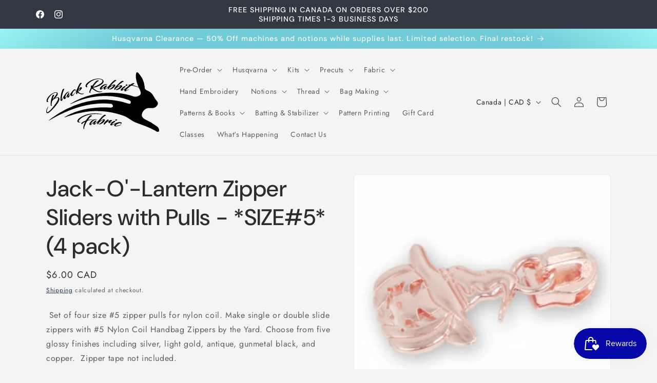

--- FILE ---
content_type: text/html; charset=utf-8
request_url: https://blackrabbitfabric.com/products/jack-o-lantern-zipper-sliders-with-pulls-size-5-4-pack
body_size: 37757
content:
<!doctype html>
<html class="js" lang="en">
  <head>
    <meta charset="utf-8">
    <meta http-equiv="X-UA-Compatible" content="IE=edge">
    <meta name="viewport" content="width=device-width,initial-scale=1">
    <meta name="theme-color" content="">
    <link rel="canonical" href="https://blackrabbitfabric.com/products/jack-o-lantern-zipper-sliders-with-pulls-size-5-4-pack"><link rel="icon" type="image/png" href="//blackrabbitfabric.com/cdn/shop/files/black_rabbit_fabrics_logo_no_background.svg?crop=center&height=32&v=1734133860&width=32"><link rel="preconnect" href="https://fonts.shopifycdn.com" crossorigin><title>
      Jack-O&#39;-Lantern Zipper Sliders with Pulls - *SIZE#5* (4 pack)
 &ndash; Black Rabbit Fabric Inc.</title>

    
      <meta name="description" content=" Set of four size #5 zipper pulls for nylon coil. Make single or double slide zippers with #5 Nylon Coil Handbag Zippers by the Yard. Choose from five glossy finishes including silver, light gold, antique, gunmetal black, and copper.  Zipper tape not included.  Zipper Pull Installation: Add all sliders at once and have">
    

    

<meta property="og:site_name" content="Black Rabbit Fabric Inc.">
<meta property="og:url" content="https://blackrabbitfabric.com/products/jack-o-lantern-zipper-sliders-with-pulls-size-5-4-pack">
<meta property="og:title" content="Jack-O&#39;-Lantern Zipper Sliders with Pulls - *SIZE#5* (4 pack)">
<meta property="og:type" content="product">
<meta property="og:description" content=" Set of four size #5 zipper pulls for nylon coil. Make single or double slide zippers with #5 Nylon Coil Handbag Zippers by the Yard. Choose from five glossy finishes including silver, light gold, antique, gunmetal black, and copper.  Zipper tape not included.  Zipper Pull Installation: Add all sliders at once and have"><meta property="og:image" content="http://blackrabbitfabric.com/cdn/shop/files/STS266A.jpg?v=1704746480">
  <meta property="og:image:secure_url" content="https://blackrabbitfabric.com/cdn/shop/files/STS266A.jpg?v=1704746480">
  <meta property="og:image:width" content="450">
  <meta property="og:image:height" content="450"><meta property="og:price:amount" content="6.00">
  <meta property="og:price:currency" content="CAD"><meta name="twitter:card" content="summary_large_image">
<meta name="twitter:title" content="Jack-O&#39;-Lantern Zipper Sliders with Pulls - *SIZE#5* (4 pack)">
<meta name="twitter:description" content=" Set of four size #5 zipper pulls for nylon coil. Make single or double slide zippers with #5 Nylon Coil Handbag Zippers by the Yard. Choose from five glossy finishes including silver, light gold, antique, gunmetal black, and copper.  Zipper tape not included.  Zipper Pull Installation: Add all sliders at once and have">


    <script src="//blackrabbitfabric.com/cdn/shop/t/10/assets/constants.js?v=132983761750457495441734133618" defer="defer"></script>
    <script src="//blackrabbitfabric.com/cdn/shop/t/10/assets/pubsub.js?v=158357773527763999511734133620" defer="defer"></script>
    <script src="//blackrabbitfabric.com/cdn/shop/t/10/assets/global.js?v=152862011079830610291734133618" defer="defer"></script>
    <script src="//blackrabbitfabric.com/cdn/shop/t/10/assets/details-disclosure.js?v=13653116266235556501734133618" defer="defer"></script>
    <script src="//blackrabbitfabric.com/cdn/shop/t/10/assets/details-modal.js?v=25581673532751508451734133618" defer="defer"></script>
    <script src="//blackrabbitfabric.com/cdn/shop/t/10/assets/search-form.js?v=133129549252120666541734133620" defer="defer"></script><script src="//blackrabbitfabric.com/cdn/shop/t/10/assets/animations.js?v=88693664871331136111734133617" defer="defer"></script><script>window.performance && window.performance.mark && window.performance.mark('shopify.content_for_header.start');</script><meta name="google-site-verification" content="pWt7iHTh7hCGZfOGoutca9dWUxtWKQl78srKoRSK9wM">
<meta id="shopify-digital-wallet" name="shopify-digital-wallet" content="/9665264/digital_wallets/dialog">
<meta name="shopify-checkout-api-token" content="d3dc9b47cb887a5510bff588c280cee7">
<meta id="in-context-paypal-metadata" data-shop-id="9665264" data-venmo-supported="false" data-environment="production" data-locale="en_US" data-paypal-v4="true" data-currency="CAD">
<link rel="alternate" type="application/json+oembed" href="https://blackrabbitfabric.com/products/jack-o-lantern-zipper-sliders-with-pulls-size-5-4-pack.oembed">
<script async="async" src="/checkouts/internal/preloads.js?locale=en-CA"></script>
<link rel="preconnect" href="https://shop.app" crossorigin="anonymous">
<script async="async" src="https://shop.app/checkouts/internal/preloads.js?locale=en-CA&shop_id=9665264" crossorigin="anonymous"></script>
<script id="apple-pay-shop-capabilities" type="application/json">{"shopId":9665264,"countryCode":"CA","currencyCode":"CAD","merchantCapabilities":["supports3DS"],"merchantId":"gid:\/\/shopify\/Shop\/9665264","merchantName":"Black Rabbit Fabric Inc.","requiredBillingContactFields":["postalAddress","email"],"requiredShippingContactFields":["postalAddress","email"],"shippingType":"shipping","supportedNetworks":["visa","masterCard","amex","discover","interac","jcb"],"total":{"type":"pending","label":"Black Rabbit Fabric Inc.","amount":"1.00"},"shopifyPaymentsEnabled":true,"supportsSubscriptions":true}</script>
<script id="shopify-features" type="application/json">{"accessToken":"d3dc9b47cb887a5510bff588c280cee7","betas":["rich-media-storefront-analytics"],"domain":"blackrabbitfabric.com","predictiveSearch":true,"shopId":9665264,"locale":"en"}</script>
<script>var Shopify = Shopify || {};
Shopify.shop = "black-rabbit-fabric.myshopify.com";
Shopify.locale = "en";
Shopify.currency = {"active":"CAD","rate":"1.0"};
Shopify.country = "CA";
Shopify.theme = {"name":"Trade","id":175167668543,"schema_name":"Trade","schema_version":"15.2.0","theme_store_id":2699,"role":"main"};
Shopify.theme.handle = "null";
Shopify.theme.style = {"id":null,"handle":null};
Shopify.cdnHost = "blackrabbitfabric.com/cdn";
Shopify.routes = Shopify.routes || {};
Shopify.routes.root = "/";</script>
<script type="module">!function(o){(o.Shopify=o.Shopify||{}).modules=!0}(window);</script>
<script>!function(o){function n(){var o=[];function n(){o.push(Array.prototype.slice.apply(arguments))}return n.q=o,n}var t=o.Shopify=o.Shopify||{};t.loadFeatures=n(),t.autoloadFeatures=n()}(window);</script>
<script>
  window.ShopifyPay = window.ShopifyPay || {};
  window.ShopifyPay.apiHost = "shop.app\/pay";
  window.ShopifyPay.redirectState = null;
</script>
<script id="shop-js-analytics" type="application/json">{"pageType":"product"}</script>
<script defer="defer" async type="module" src="//blackrabbitfabric.com/cdn/shopifycloud/shop-js/modules/v2/client.init-shop-cart-sync_BApSsMSl.en.esm.js"></script>
<script defer="defer" async type="module" src="//blackrabbitfabric.com/cdn/shopifycloud/shop-js/modules/v2/chunk.common_CBoos6YZ.esm.js"></script>
<script type="module">
  await import("//blackrabbitfabric.com/cdn/shopifycloud/shop-js/modules/v2/client.init-shop-cart-sync_BApSsMSl.en.esm.js");
await import("//blackrabbitfabric.com/cdn/shopifycloud/shop-js/modules/v2/chunk.common_CBoos6YZ.esm.js");

  window.Shopify.SignInWithShop?.initShopCartSync?.({"fedCMEnabled":true,"windoidEnabled":true});

</script>
<script>
  window.Shopify = window.Shopify || {};
  if (!window.Shopify.featureAssets) window.Shopify.featureAssets = {};
  window.Shopify.featureAssets['shop-js'] = {"shop-cart-sync":["modules/v2/client.shop-cart-sync_DJczDl9f.en.esm.js","modules/v2/chunk.common_CBoos6YZ.esm.js"],"init-fed-cm":["modules/v2/client.init-fed-cm_BzwGC0Wi.en.esm.js","modules/v2/chunk.common_CBoos6YZ.esm.js"],"init-windoid":["modules/v2/client.init-windoid_BS26ThXS.en.esm.js","modules/v2/chunk.common_CBoos6YZ.esm.js"],"init-shop-email-lookup-coordinator":["modules/v2/client.init-shop-email-lookup-coordinator_DFwWcvrS.en.esm.js","modules/v2/chunk.common_CBoos6YZ.esm.js"],"shop-cash-offers":["modules/v2/client.shop-cash-offers_DthCPNIO.en.esm.js","modules/v2/chunk.common_CBoos6YZ.esm.js","modules/v2/chunk.modal_Bu1hFZFC.esm.js"],"shop-button":["modules/v2/client.shop-button_D_JX508o.en.esm.js","modules/v2/chunk.common_CBoos6YZ.esm.js"],"shop-toast-manager":["modules/v2/client.shop-toast-manager_tEhgP2F9.en.esm.js","modules/v2/chunk.common_CBoos6YZ.esm.js"],"avatar":["modules/v2/client.avatar_BTnouDA3.en.esm.js"],"pay-button":["modules/v2/client.pay-button_BuNmcIr_.en.esm.js","modules/v2/chunk.common_CBoos6YZ.esm.js"],"init-shop-cart-sync":["modules/v2/client.init-shop-cart-sync_BApSsMSl.en.esm.js","modules/v2/chunk.common_CBoos6YZ.esm.js"],"shop-login-button":["modules/v2/client.shop-login-button_DwLgFT0K.en.esm.js","modules/v2/chunk.common_CBoos6YZ.esm.js","modules/v2/chunk.modal_Bu1hFZFC.esm.js"],"init-customer-accounts-sign-up":["modules/v2/client.init-customer-accounts-sign-up_TlVCiykN.en.esm.js","modules/v2/client.shop-login-button_DwLgFT0K.en.esm.js","modules/v2/chunk.common_CBoos6YZ.esm.js","modules/v2/chunk.modal_Bu1hFZFC.esm.js"],"init-shop-for-new-customer-accounts":["modules/v2/client.init-shop-for-new-customer-accounts_DrjXSI53.en.esm.js","modules/v2/client.shop-login-button_DwLgFT0K.en.esm.js","modules/v2/chunk.common_CBoos6YZ.esm.js","modules/v2/chunk.modal_Bu1hFZFC.esm.js"],"init-customer-accounts":["modules/v2/client.init-customer-accounts_C0Oh2ljF.en.esm.js","modules/v2/client.shop-login-button_DwLgFT0K.en.esm.js","modules/v2/chunk.common_CBoos6YZ.esm.js","modules/v2/chunk.modal_Bu1hFZFC.esm.js"],"shop-follow-button":["modules/v2/client.shop-follow-button_C5D3XtBb.en.esm.js","modules/v2/chunk.common_CBoos6YZ.esm.js","modules/v2/chunk.modal_Bu1hFZFC.esm.js"],"checkout-modal":["modules/v2/client.checkout-modal_8TC_1FUY.en.esm.js","modules/v2/chunk.common_CBoos6YZ.esm.js","modules/v2/chunk.modal_Bu1hFZFC.esm.js"],"lead-capture":["modules/v2/client.lead-capture_D-pmUjp9.en.esm.js","modules/v2/chunk.common_CBoos6YZ.esm.js","modules/v2/chunk.modal_Bu1hFZFC.esm.js"],"shop-login":["modules/v2/client.shop-login_BmtnoEUo.en.esm.js","modules/v2/chunk.common_CBoos6YZ.esm.js","modules/v2/chunk.modal_Bu1hFZFC.esm.js"],"payment-terms":["modules/v2/client.payment-terms_BHOWV7U_.en.esm.js","modules/v2/chunk.common_CBoos6YZ.esm.js","modules/v2/chunk.modal_Bu1hFZFC.esm.js"]};
</script>
<script>(function() {
  var isLoaded = false;
  function asyncLoad() {
    if (isLoaded) return;
    isLoaded = true;
    var urls = ["https:\/\/chimpstatic.com\/mcjs-connected\/js\/users\/9f2ad7662d8e3b6908b99c94d\/bed376870a39e197d9d5bf948.js?shop=black-rabbit-fabric.myshopify.com","https:\/\/chimpstatic.com\/mcjs-connected\/js\/users\/9f2ad7662d8e3b6908b99c94d\/eb87c371cf7a3caf6a80b08e1.js?shop=black-rabbit-fabric.myshopify.com","https:\/\/formbuilder.hulkapps.com\/skeletopapp.js?shop=black-rabbit-fabric.myshopify.com","https:\/\/inffuse.eventscalendar.co\/plugins\/shopify\/loader.js?app=calendar\u0026shop=black-rabbit-fabric.myshopify.com\u0026shop=black-rabbit-fabric.myshopify.com"];
    for (var i = 0; i < urls.length; i++) {
      var s = document.createElement('script');
      s.type = 'text/javascript';
      s.async = true;
      s.src = urls[i];
      var x = document.getElementsByTagName('script')[0];
      x.parentNode.insertBefore(s, x);
    }
  };
  if(window.attachEvent) {
    window.attachEvent('onload', asyncLoad);
  } else {
    window.addEventListener('load', asyncLoad, false);
  }
})();</script>
<script id="__st">var __st={"a":9665264,"offset":-28800,"reqid":"02d7aaf5-2eb5-48d7-a8bb-3b28d99a5a41-1768918056","pageurl":"blackrabbitfabric.com\/products\/jack-o-lantern-zipper-sliders-with-pulls-size-5-4-pack","u":"9d0f777cb2ad","p":"product","rtyp":"product","rid":9094704988479};</script>
<script>window.ShopifyPaypalV4VisibilityTracking = true;</script>
<script id="captcha-bootstrap">!function(){'use strict';const t='contact',e='account',n='new_comment',o=[[t,t],['blogs',n],['comments',n],[t,'customer']],c=[[e,'customer_login'],[e,'guest_login'],[e,'recover_customer_password'],[e,'create_customer']],r=t=>t.map((([t,e])=>`form[action*='/${t}']:not([data-nocaptcha='true']) input[name='form_type'][value='${e}']`)).join(','),a=t=>()=>t?[...document.querySelectorAll(t)].map((t=>t.form)):[];function s(){const t=[...o],e=r(t);return a(e)}const i='password',u='form_key',d=['recaptcha-v3-token','g-recaptcha-response','h-captcha-response',i],f=()=>{try{return window.sessionStorage}catch{return}},m='__shopify_v',_=t=>t.elements[u];function p(t,e,n=!1){try{const o=window.sessionStorage,c=JSON.parse(o.getItem(e)),{data:r}=function(t){const{data:e,action:n}=t;return t[m]||n?{data:e,action:n}:{data:t,action:n}}(c);for(const[e,n]of Object.entries(r))t.elements[e]&&(t.elements[e].value=n);n&&o.removeItem(e)}catch(o){console.error('form repopulation failed',{error:o})}}const l='form_type',E='cptcha';function T(t){t.dataset[E]=!0}const w=window,h=w.document,L='Shopify',v='ce_forms',y='captcha';let A=!1;((t,e)=>{const n=(g='f06e6c50-85a8-45c8-87d0-21a2b65856fe',I='https://cdn.shopify.com/shopifycloud/storefront-forms-hcaptcha/ce_storefront_forms_captcha_hcaptcha.v1.5.2.iife.js',D={infoText:'Protected by hCaptcha',privacyText:'Privacy',termsText:'Terms'},(t,e,n)=>{const o=w[L][v],c=o.bindForm;if(c)return c(t,g,e,D).then(n);var r;o.q.push([[t,g,e,D],n]),r=I,A||(h.body.append(Object.assign(h.createElement('script'),{id:'captcha-provider',async:!0,src:r})),A=!0)});var g,I,D;w[L]=w[L]||{},w[L][v]=w[L][v]||{},w[L][v].q=[],w[L][y]=w[L][y]||{},w[L][y].protect=function(t,e){n(t,void 0,e),T(t)},Object.freeze(w[L][y]),function(t,e,n,w,h,L){const[v,y,A,g]=function(t,e,n){const i=e?o:[],u=t?c:[],d=[...i,...u],f=r(d),m=r(i),_=r(d.filter((([t,e])=>n.includes(e))));return[a(f),a(m),a(_),s()]}(w,h,L),I=t=>{const e=t.target;return e instanceof HTMLFormElement?e:e&&e.form},D=t=>v().includes(t);t.addEventListener('submit',(t=>{const e=I(t);if(!e)return;const n=D(e)&&!e.dataset.hcaptchaBound&&!e.dataset.recaptchaBound,o=_(e),c=g().includes(e)&&(!o||!o.value);(n||c)&&t.preventDefault(),c&&!n&&(function(t){try{if(!f())return;!function(t){const e=f();if(!e)return;const n=_(t);if(!n)return;const o=n.value;o&&e.removeItem(o)}(t);const e=Array.from(Array(32),(()=>Math.random().toString(36)[2])).join('');!function(t,e){_(t)||t.append(Object.assign(document.createElement('input'),{type:'hidden',name:u})),t.elements[u].value=e}(t,e),function(t,e){const n=f();if(!n)return;const o=[...t.querySelectorAll(`input[type='${i}']`)].map((({name:t})=>t)),c=[...d,...o],r={};for(const[a,s]of new FormData(t).entries())c.includes(a)||(r[a]=s);n.setItem(e,JSON.stringify({[m]:1,action:t.action,data:r}))}(t,e)}catch(e){console.error('failed to persist form',e)}}(e),e.submit())}));const S=(t,e)=>{t&&!t.dataset[E]&&(n(t,e.some((e=>e===t))),T(t))};for(const o of['focusin','change'])t.addEventListener(o,(t=>{const e=I(t);D(e)&&S(e,y())}));const B=e.get('form_key'),M=e.get(l),P=B&&M;t.addEventListener('DOMContentLoaded',(()=>{const t=y();if(P)for(const e of t)e.elements[l].value===M&&p(e,B);[...new Set([...A(),...v().filter((t=>'true'===t.dataset.shopifyCaptcha))])].forEach((e=>S(e,t)))}))}(h,new URLSearchParams(w.location.search),n,t,e,['guest_login'])})(!0,!0)}();</script>
<script integrity="sha256-4kQ18oKyAcykRKYeNunJcIwy7WH5gtpwJnB7kiuLZ1E=" data-source-attribution="shopify.loadfeatures" defer="defer" src="//blackrabbitfabric.com/cdn/shopifycloud/storefront/assets/storefront/load_feature-a0a9edcb.js" crossorigin="anonymous"></script>
<script crossorigin="anonymous" defer="defer" src="//blackrabbitfabric.com/cdn/shopifycloud/storefront/assets/shopify_pay/storefront-65b4c6d7.js?v=20250812"></script>
<script data-source-attribution="shopify.dynamic_checkout.dynamic.init">var Shopify=Shopify||{};Shopify.PaymentButton=Shopify.PaymentButton||{isStorefrontPortableWallets:!0,init:function(){window.Shopify.PaymentButton.init=function(){};var t=document.createElement("script");t.src="https://blackrabbitfabric.com/cdn/shopifycloud/portable-wallets/latest/portable-wallets.en.js",t.type="module",document.head.appendChild(t)}};
</script>
<script data-source-attribution="shopify.dynamic_checkout.buyer_consent">
  function portableWalletsHideBuyerConsent(e){var t=document.getElementById("shopify-buyer-consent"),n=document.getElementById("shopify-subscription-policy-button");t&&n&&(t.classList.add("hidden"),t.setAttribute("aria-hidden","true"),n.removeEventListener("click",e))}function portableWalletsShowBuyerConsent(e){var t=document.getElementById("shopify-buyer-consent"),n=document.getElementById("shopify-subscription-policy-button");t&&n&&(t.classList.remove("hidden"),t.removeAttribute("aria-hidden"),n.addEventListener("click",e))}window.Shopify?.PaymentButton&&(window.Shopify.PaymentButton.hideBuyerConsent=portableWalletsHideBuyerConsent,window.Shopify.PaymentButton.showBuyerConsent=portableWalletsShowBuyerConsent);
</script>
<script data-source-attribution="shopify.dynamic_checkout.cart.bootstrap">document.addEventListener("DOMContentLoaded",(function(){function t(){return document.querySelector("shopify-accelerated-checkout-cart, shopify-accelerated-checkout")}if(t())Shopify.PaymentButton.init();else{new MutationObserver((function(e,n){t()&&(Shopify.PaymentButton.init(),n.disconnect())})).observe(document.body,{childList:!0,subtree:!0})}}));
</script>
<link id="shopify-accelerated-checkout-styles" rel="stylesheet" media="screen" href="https://blackrabbitfabric.com/cdn/shopifycloud/portable-wallets/latest/accelerated-checkout-backwards-compat.css" crossorigin="anonymous">
<style id="shopify-accelerated-checkout-cart">
        #shopify-buyer-consent {
  margin-top: 1em;
  display: inline-block;
  width: 100%;
}

#shopify-buyer-consent.hidden {
  display: none;
}

#shopify-subscription-policy-button {
  background: none;
  border: none;
  padding: 0;
  text-decoration: underline;
  font-size: inherit;
  cursor: pointer;
}

#shopify-subscription-policy-button::before {
  box-shadow: none;
}

      </style>
<script id="sections-script" data-sections="header" defer="defer" src="//blackrabbitfabric.com/cdn/shop/t/10/compiled_assets/scripts.js?v=1283"></script>
<script>window.performance && window.performance.mark && window.performance.mark('shopify.content_for_header.end');</script>


    <style data-shopify>
      @font-face {
  font-family: Jost;
  font-weight: 400;
  font-style: normal;
  font-display: swap;
  src: url("//blackrabbitfabric.com/cdn/fonts/jost/jost_n4.d47a1b6347ce4a4c9f437608011273009d91f2b7.woff2") format("woff2"),
       url("//blackrabbitfabric.com/cdn/fonts/jost/jost_n4.791c46290e672b3f85c3d1c651ef2efa3819eadd.woff") format("woff");
}

      @font-face {
  font-family: Jost;
  font-weight: 700;
  font-style: normal;
  font-display: swap;
  src: url("//blackrabbitfabric.com/cdn/fonts/jost/jost_n7.921dc18c13fa0b0c94c5e2517ffe06139c3615a3.woff2") format("woff2"),
       url("//blackrabbitfabric.com/cdn/fonts/jost/jost_n7.cbfc16c98c1e195f46c536e775e4e959c5f2f22b.woff") format("woff");
}

      @font-face {
  font-family: Jost;
  font-weight: 400;
  font-style: italic;
  font-display: swap;
  src: url("//blackrabbitfabric.com/cdn/fonts/jost/jost_i4.b690098389649750ada222b9763d55796c5283a5.woff2") format("woff2"),
       url("//blackrabbitfabric.com/cdn/fonts/jost/jost_i4.fd766415a47e50b9e391ae7ec04e2ae25e7e28b0.woff") format("woff");
}

      @font-face {
  font-family: Jost;
  font-weight: 700;
  font-style: italic;
  font-display: swap;
  src: url("//blackrabbitfabric.com/cdn/fonts/jost/jost_i7.d8201b854e41e19d7ed9b1a31fe4fe71deea6d3f.woff2") format("woff2"),
       url("//blackrabbitfabric.com/cdn/fonts/jost/jost_i7.eae515c34e26b6c853efddc3fc0c552e0de63757.woff") format("woff");
}

      @font-face {
  font-family: "DM Sans";
  font-weight: 500;
  font-style: normal;
  font-display: swap;
  src: url("//blackrabbitfabric.com/cdn/fonts/dm_sans/dmsans_n5.8a0f1984c77eb7186ceb87c4da2173ff65eb012e.woff2") format("woff2"),
       url("//blackrabbitfabric.com/cdn/fonts/dm_sans/dmsans_n5.9ad2e755a89e15b3d6c53259daad5fc9609888e6.woff") format("woff");
}


      
        :root,
        .color-scheme-1 {
          --color-background: 244,244,244;
        
          --gradient-background: #f4f4f4;
        

        

        --color-foreground: 43,44,45;
        --color-background-contrast: 180,180,180;
        --color-shadow: 0,17,40;
        --color-button: 183,172,162;
        --color-button-text: 38,38,38;
        --color-secondary-button: 244,244,244;
        --color-secondary-button-text: 0,17,40;
        --color-link: 0,17,40;
        --color-badge-foreground: 43,44,45;
        --color-badge-background: 244,244,244;
        --color-badge-border: 43,44,45;
        --payment-terms-background-color: rgb(244 244 244);
      }
      
        
        .color-scheme-2 {
          --color-background: 255,255,255;
        
          --gradient-background: #ffffff;
        

        

        --color-foreground: 38,38,38;
        --color-background-contrast: 191,191,191;
        --color-shadow: 0,17,40;
        --color-button: 121,112,104;
        --color-button-text: 255,255,255;
        --color-secondary-button: 255,255,255;
        --color-secondary-button-text: 121,117,114;
        --color-link: 121,117,114;
        --color-badge-foreground: 38,38,38;
        --color-badge-background: 255,255,255;
        --color-badge-border: 38,38,38;
        --payment-terms-background-color: rgb(255 255 255);
      }
      
        
        .color-scheme-3 {
          --color-background: 194,183,172;
        
          --gradient-background: #c2b7ac;
        

        

        --color-foreground: 38,38,38;
        --color-background-contrast: 137,119,101;
        --color-shadow: 0,17,40;
        --color-button: 253,253,253;
        --color-button-text: 38,38,38;
        --color-secondary-button: 194,183,172;
        --color-secondary-button-text: 84,72,60;
        --color-link: 84,72,60;
        --color-badge-foreground: 38,38,38;
        --color-badge-background: 194,183,172;
        --color-badge-border: 38,38,38;
        --payment-terms-background-color: rgb(194 183 172);
      }
      
        
        .color-scheme-4 {
          --color-background: 28,34,40;
        
          --gradient-background: #1c2228;
        

        

        --color-foreground: 255,255,255;
        --color-background-contrast: 39,47,55;
        --color-shadow: 0,17,40;
        --color-button: 255,255,255;
        --color-button-text: 0,17,40;
        --color-secondary-button: 28,34,40;
        --color-secondary-button-text: 255,255,255;
        --color-link: 255,255,255;
        --color-badge-foreground: 255,255,255;
        --color-badge-background: 28,34,40;
        --color-badge-border: 255,255,255;
        --payment-terms-background-color: rgb(28 34 40);
      }
      
        
        .color-scheme-5 {
          --color-background: 50,56,65;
        
          --gradient-background: #323841;
        

        

        --color-foreground: 255,255,255;
        --color-background-contrast: 61,68,79;
        --color-shadow: 0,17,40;
        --color-button: 113,204,216;
        --color-button-text: 38,38,38;
        --color-secondary-button: 50,56,65;
        --color-secondary-button-text: 255,255,255;
        --color-link: 255,255,255;
        --color-badge-foreground: 255,255,255;
        --color-badge-background: 50,56,65;
        --color-badge-border: 255,255,255;
        --payment-terms-background-color: rgb(50 56 65);
      }
      
        
        .color-scheme-d7564f53-bf5b-493e-99e1-748c089a795d {
          --color-background: 113,204,216;
        
          --gradient-background: radial-gradient(rgba(113, 204, 216, 1) 70%, rgba(168, 255, 251, 1) 100%);
        

        

        --color-foreground: 253,253,253;
        --color-background-contrast: 43,145,158;
        --color-shadow: 0,17,40;
        --color-button: 183,172,162;
        --color-button-text: 0,17,40;
        --color-secondary-button: 113,204,216;
        --color-secondary-button-text: 0,17,40;
        --color-link: 0,17,40;
        --color-badge-foreground: 253,253,253;
        --color-badge-background: 113,204,216;
        --color-badge-border: 253,253,253;
        --payment-terms-background-color: rgb(113 204 216);
      }
      

      body, .color-scheme-1, .color-scheme-2, .color-scheme-3, .color-scheme-4, .color-scheme-5, .color-scheme-d7564f53-bf5b-493e-99e1-748c089a795d {
        color: rgba(var(--color-foreground), 0.75);
        background-color: rgb(var(--color-background));
      }

      :root {
        --font-body-family: Jost, sans-serif;
        --font-body-style: normal;
        --font-body-weight: 400;
        --font-body-weight-bold: 700;

        --font-heading-family: "DM Sans", sans-serif;
        --font-heading-style: normal;
        --font-heading-weight: 500;

        --font-body-scale: 1.0;
        --font-heading-scale: 1.1;

        --media-padding: px;
        --media-border-opacity: 0.05;
        --media-border-width: 1px;
        --media-radius: 8px;
        --media-shadow-opacity: 0.0;
        --media-shadow-horizontal-offset: 0px;
        --media-shadow-vertical-offset: 4px;
        --media-shadow-blur-radius: 5px;
        --media-shadow-visible: 0;

        --page-width: 120rem;
        --page-width-margin: 0rem;

        --product-card-image-padding: 1.2rem;
        --product-card-corner-radius: 0.8rem;
        --product-card-text-alignment: left;
        --product-card-border-width: 0.0rem;
        --product-card-border-opacity: 0.1;
        --product-card-shadow-opacity: 0.0;
        --product-card-shadow-visible: 0;
        --product-card-shadow-horizontal-offset: 0.0rem;
        --product-card-shadow-vertical-offset: 0.4rem;
        --product-card-shadow-blur-radius: 0.5rem;

        --collection-card-image-padding: 0.0rem;
        --collection-card-corner-radius: 0.8rem;
        --collection-card-text-alignment: left;
        --collection-card-border-width: 0.0rem;
        --collection-card-border-opacity: 0.1;
        --collection-card-shadow-opacity: 0.0;
        --collection-card-shadow-visible: 0;
        --collection-card-shadow-horizontal-offset: 0.0rem;
        --collection-card-shadow-vertical-offset: 0.4rem;
        --collection-card-shadow-blur-radius: 0.5rem;

        --blog-card-image-padding: 0.0rem;
        --blog-card-corner-radius: 0.8rem;
        --blog-card-text-alignment: left;
        --blog-card-border-width: 0.0rem;
        --blog-card-border-opacity: 0.1;
        --blog-card-shadow-opacity: 0.0;
        --blog-card-shadow-visible: 0;
        --blog-card-shadow-horizontal-offset: 0.0rem;
        --blog-card-shadow-vertical-offset: 0.4rem;
        --blog-card-shadow-blur-radius: 0.5rem;

        --badge-corner-radius: 4.0rem;

        --popup-border-width: 1px;
        --popup-border-opacity: 0.1;
        --popup-corner-radius: 8px;
        --popup-shadow-opacity: 0.05;
        --popup-shadow-horizontal-offset: 0px;
        --popup-shadow-vertical-offset: 4px;
        --popup-shadow-blur-radius: 5px;

        --drawer-border-width: 1px;
        --drawer-border-opacity: 0.1;
        --drawer-shadow-opacity: 0.0;
        --drawer-shadow-horizontal-offset: 0px;
        --drawer-shadow-vertical-offset: 4px;
        --drawer-shadow-blur-radius: 5px;

        --spacing-sections-desktop: 0px;
        --spacing-sections-mobile: 0px;

        --grid-desktop-vertical-spacing: 12px;
        --grid-desktop-horizontal-spacing: 12px;
        --grid-mobile-vertical-spacing: 6px;
        --grid-mobile-horizontal-spacing: 6px;

        --text-boxes-border-opacity: 0.1;
        --text-boxes-border-width: 0px;
        --text-boxes-radius: 8px;
        --text-boxes-shadow-opacity: 0.0;
        --text-boxes-shadow-visible: 0;
        --text-boxes-shadow-horizontal-offset: 0px;
        --text-boxes-shadow-vertical-offset: 4px;
        --text-boxes-shadow-blur-radius: 5px;

        --buttons-radius: 6px;
        --buttons-radius-outset: 7px;
        --buttons-border-width: 1px;
        --buttons-border-opacity: 1.0;
        --buttons-shadow-opacity: 0.0;
        --buttons-shadow-visible: 0;
        --buttons-shadow-horizontal-offset: 0px;
        --buttons-shadow-vertical-offset: 4px;
        --buttons-shadow-blur-radius: 5px;
        --buttons-border-offset: 0.3px;

        --inputs-radius: 6px;
        --inputs-border-width: 1px;
        --inputs-border-opacity: 0.55;
        --inputs-shadow-opacity: 0.0;
        --inputs-shadow-horizontal-offset: 0px;
        --inputs-margin-offset: 0px;
        --inputs-shadow-vertical-offset: 4px;
        --inputs-shadow-blur-radius: 5px;
        --inputs-radius-outset: 7px;

        --variant-pills-radius: 40px;
        --variant-pills-border-width: 1px;
        --variant-pills-border-opacity: 0.55;
        --variant-pills-shadow-opacity: 0.0;
        --variant-pills-shadow-horizontal-offset: 0px;
        --variant-pills-shadow-vertical-offset: 4px;
        --variant-pills-shadow-blur-radius: 5px;
      }

      *,
      *::before,
      *::after {
        box-sizing: inherit;
      }

      html {
        box-sizing: border-box;
        font-size: calc(var(--font-body-scale) * 62.5%);
        height: 100%;
      }

      body {
        display: grid;
        grid-template-rows: auto auto 1fr auto;
        grid-template-columns: 100%;
        min-height: 100%;
        margin: 0;
        font-size: 1.5rem;
        letter-spacing: 0.06rem;
        line-height: calc(1 + 0.8 / var(--font-body-scale));
        font-family: var(--font-body-family);
        font-style: var(--font-body-style);
        font-weight: var(--font-body-weight);
      }

      @media screen and (min-width: 750px) {
        body {
          font-size: 1.6rem;
        }
      }
    </style>

    <link href="//blackrabbitfabric.com/cdn/shop/t/10/assets/base.css?v=159841507637079171801734133617" rel="stylesheet" type="text/css" media="all" />
    <link rel="stylesheet" href="//blackrabbitfabric.com/cdn/shop/t/10/assets/component-cart-items.css?v=123238115697927560811734133617" media="print" onload="this.media='all'">
      <link rel="preload" as="font" href="//blackrabbitfabric.com/cdn/fonts/jost/jost_n4.d47a1b6347ce4a4c9f437608011273009d91f2b7.woff2" type="font/woff2" crossorigin>
      

      <link rel="preload" as="font" href="//blackrabbitfabric.com/cdn/fonts/dm_sans/dmsans_n5.8a0f1984c77eb7186ceb87c4da2173ff65eb012e.woff2" type="font/woff2" crossorigin>
      
<link href="//blackrabbitfabric.com/cdn/shop/t/10/assets/component-localization-form.css?v=170315343355214948141734133618" rel="stylesheet" type="text/css" media="all" />
      <script src="//blackrabbitfabric.com/cdn/shop/t/10/assets/localization-form.js?v=144176611646395275351734133619" defer="defer"></script><link
        rel="stylesheet"
        href="//blackrabbitfabric.com/cdn/shop/t/10/assets/component-predictive-search.css?v=118923337488134913561734133618"
        media="print"
        onload="this.media='all'"
      ><script>
      if (Shopify.designMode) {
        document.documentElement.classList.add('shopify-design-mode');
      }
    </script>
  <script src="https://cdn.shopify.com/extensions/19689677-6488-4a31-adf3-fcf4359c5fd9/forms-2295/assets/shopify-forms-loader.js" type="text/javascript" defer="defer"></script>
<script src="https://cdn.shopify.com/extensions/019bd851-85ed-795f-8647-0f9a2d79de29/smile-io-269/assets/smile-loader.js" type="text/javascript" defer="defer"></script>
<link href="https://monorail-edge.shopifysvc.com" rel="dns-prefetch">
<script>(function(){if ("sendBeacon" in navigator && "performance" in window) {try {var session_token_from_headers = performance.getEntriesByType('navigation')[0].serverTiming.find(x => x.name == '_s').description;} catch {var session_token_from_headers = undefined;}var session_cookie_matches = document.cookie.match(/_shopify_s=([^;]*)/);var session_token_from_cookie = session_cookie_matches && session_cookie_matches.length === 2 ? session_cookie_matches[1] : "";var session_token = session_token_from_headers || session_token_from_cookie || "";function handle_abandonment_event(e) {var entries = performance.getEntries().filter(function(entry) {return /monorail-edge.shopifysvc.com/.test(entry.name);});if (!window.abandonment_tracked && entries.length === 0) {window.abandonment_tracked = true;var currentMs = Date.now();var navigation_start = performance.timing.navigationStart;var payload = {shop_id: 9665264,url: window.location.href,navigation_start,duration: currentMs - navigation_start,session_token,page_type: "product"};window.navigator.sendBeacon("https://monorail-edge.shopifysvc.com/v1/produce", JSON.stringify({schema_id: "online_store_buyer_site_abandonment/1.1",payload: payload,metadata: {event_created_at_ms: currentMs,event_sent_at_ms: currentMs}}));}}window.addEventListener('pagehide', handle_abandonment_event);}}());</script>
<script id="web-pixels-manager-setup">(function e(e,d,r,n,o){if(void 0===o&&(o={}),!Boolean(null===(a=null===(i=window.Shopify)||void 0===i?void 0:i.analytics)||void 0===a?void 0:a.replayQueue)){var i,a;window.Shopify=window.Shopify||{};var t=window.Shopify;t.analytics=t.analytics||{};var s=t.analytics;s.replayQueue=[],s.publish=function(e,d,r){return s.replayQueue.push([e,d,r]),!0};try{self.performance.mark("wpm:start")}catch(e){}var l=function(){var e={modern:/Edge?\/(1{2}[4-9]|1[2-9]\d|[2-9]\d{2}|\d{4,})\.\d+(\.\d+|)|Firefox\/(1{2}[4-9]|1[2-9]\d|[2-9]\d{2}|\d{4,})\.\d+(\.\d+|)|Chrom(ium|e)\/(9{2}|\d{3,})\.\d+(\.\d+|)|(Maci|X1{2}).+ Version\/(15\.\d+|(1[6-9]|[2-9]\d|\d{3,})\.\d+)([,.]\d+|)( \(\w+\)|)( Mobile\/\w+|) Safari\/|Chrome.+OPR\/(9{2}|\d{3,})\.\d+\.\d+|(CPU[ +]OS|iPhone[ +]OS|CPU[ +]iPhone|CPU IPhone OS|CPU iPad OS)[ +]+(15[._]\d+|(1[6-9]|[2-9]\d|\d{3,})[._]\d+)([._]\d+|)|Android:?[ /-](13[3-9]|1[4-9]\d|[2-9]\d{2}|\d{4,})(\.\d+|)(\.\d+|)|Android.+Firefox\/(13[5-9]|1[4-9]\d|[2-9]\d{2}|\d{4,})\.\d+(\.\d+|)|Android.+Chrom(ium|e)\/(13[3-9]|1[4-9]\d|[2-9]\d{2}|\d{4,})\.\d+(\.\d+|)|SamsungBrowser\/([2-9]\d|\d{3,})\.\d+/,legacy:/Edge?\/(1[6-9]|[2-9]\d|\d{3,})\.\d+(\.\d+|)|Firefox\/(5[4-9]|[6-9]\d|\d{3,})\.\d+(\.\d+|)|Chrom(ium|e)\/(5[1-9]|[6-9]\d|\d{3,})\.\d+(\.\d+|)([\d.]+$|.*Safari\/(?![\d.]+ Edge\/[\d.]+$))|(Maci|X1{2}).+ Version\/(10\.\d+|(1[1-9]|[2-9]\d|\d{3,})\.\d+)([,.]\d+|)( \(\w+\)|)( Mobile\/\w+|) Safari\/|Chrome.+OPR\/(3[89]|[4-9]\d|\d{3,})\.\d+\.\d+|(CPU[ +]OS|iPhone[ +]OS|CPU[ +]iPhone|CPU IPhone OS|CPU iPad OS)[ +]+(10[._]\d+|(1[1-9]|[2-9]\d|\d{3,})[._]\d+)([._]\d+|)|Android:?[ /-](13[3-9]|1[4-9]\d|[2-9]\d{2}|\d{4,})(\.\d+|)(\.\d+|)|Mobile Safari.+OPR\/([89]\d|\d{3,})\.\d+\.\d+|Android.+Firefox\/(13[5-9]|1[4-9]\d|[2-9]\d{2}|\d{4,})\.\d+(\.\d+|)|Android.+Chrom(ium|e)\/(13[3-9]|1[4-9]\d|[2-9]\d{2}|\d{4,})\.\d+(\.\d+|)|Android.+(UC? ?Browser|UCWEB|U3)[ /]?(15\.([5-9]|\d{2,})|(1[6-9]|[2-9]\d|\d{3,})\.\d+)\.\d+|SamsungBrowser\/(5\.\d+|([6-9]|\d{2,})\.\d+)|Android.+MQ{2}Browser\/(14(\.(9|\d{2,})|)|(1[5-9]|[2-9]\d|\d{3,})(\.\d+|))(\.\d+|)|K[Aa][Ii]OS\/(3\.\d+|([4-9]|\d{2,})\.\d+)(\.\d+|)/},d=e.modern,r=e.legacy,n=navigator.userAgent;return n.match(d)?"modern":n.match(r)?"legacy":"unknown"}(),u="modern"===l?"modern":"legacy",c=(null!=n?n:{modern:"",legacy:""})[u],f=function(e){return[e.baseUrl,"/wpm","/b",e.hashVersion,"modern"===e.buildTarget?"m":"l",".js"].join("")}({baseUrl:d,hashVersion:r,buildTarget:u}),m=function(e){var d=e.version,r=e.bundleTarget,n=e.surface,o=e.pageUrl,i=e.monorailEndpoint;return{emit:function(e){var a=e.status,t=e.errorMsg,s=(new Date).getTime(),l=JSON.stringify({metadata:{event_sent_at_ms:s},events:[{schema_id:"web_pixels_manager_load/3.1",payload:{version:d,bundle_target:r,page_url:o,status:a,surface:n,error_msg:t},metadata:{event_created_at_ms:s}}]});if(!i)return console&&console.warn&&console.warn("[Web Pixels Manager] No Monorail endpoint provided, skipping logging."),!1;try{return self.navigator.sendBeacon.bind(self.navigator)(i,l)}catch(e){}var u=new XMLHttpRequest;try{return u.open("POST",i,!0),u.setRequestHeader("Content-Type","text/plain"),u.send(l),!0}catch(e){return console&&console.warn&&console.warn("[Web Pixels Manager] Got an unhandled error while logging to Monorail."),!1}}}}({version:r,bundleTarget:l,surface:e.surface,pageUrl:self.location.href,monorailEndpoint:e.monorailEndpoint});try{o.browserTarget=l,function(e){var d=e.src,r=e.async,n=void 0===r||r,o=e.onload,i=e.onerror,a=e.sri,t=e.scriptDataAttributes,s=void 0===t?{}:t,l=document.createElement("script"),u=document.querySelector("head"),c=document.querySelector("body");if(l.async=n,l.src=d,a&&(l.integrity=a,l.crossOrigin="anonymous"),s)for(var f in s)if(Object.prototype.hasOwnProperty.call(s,f))try{l.dataset[f]=s[f]}catch(e){}if(o&&l.addEventListener("load",o),i&&l.addEventListener("error",i),u)u.appendChild(l);else{if(!c)throw new Error("Did not find a head or body element to append the script");c.appendChild(l)}}({src:f,async:!0,onload:function(){if(!function(){var e,d;return Boolean(null===(d=null===(e=window.Shopify)||void 0===e?void 0:e.analytics)||void 0===d?void 0:d.initialized)}()){var d=window.webPixelsManager.init(e)||void 0;if(d){var r=window.Shopify.analytics;r.replayQueue.forEach((function(e){var r=e[0],n=e[1],o=e[2];d.publishCustomEvent(r,n,o)})),r.replayQueue=[],r.publish=d.publishCustomEvent,r.visitor=d.visitor,r.initialized=!0}}},onerror:function(){return m.emit({status:"failed",errorMsg:"".concat(f," has failed to load")})},sri:function(e){var d=/^sha384-[A-Za-z0-9+/=]+$/;return"string"==typeof e&&d.test(e)}(c)?c:"",scriptDataAttributes:o}),m.emit({status:"loading"})}catch(e){m.emit({status:"failed",errorMsg:(null==e?void 0:e.message)||"Unknown error"})}}})({shopId: 9665264,storefrontBaseUrl: "https://blackrabbitfabric.com",extensionsBaseUrl: "https://extensions.shopifycdn.com/cdn/shopifycloud/web-pixels-manager",monorailEndpoint: "https://monorail-edge.shopifysvc.com/unstable/produce_batch",surface: "storefront-renderer",enabledBetaFlags: ["2dca8a86"],webPixelsConfigList: [{"id":"822214975","configuration":"{\"config\":\"{\\\"pixel_id\\\":\\\"G-RXFNRJHBNZ\\\",\\\"gtag_events\\\":[{\\\"type\\\":\\\"purchase\\\",\\\"action_label\\\":\\\"G-RXFNRJHBNZ\\\"},{\\\"type\\\":\\\"page_view\\\",\\\"action_label\\\":\\\"G-RXFNRJHBNZ\\\"},{\\\"type\\\":\\\"view_item\\\",\\\"action_label\\\":\\\"G-RXFNRJHBNZ\\\"},{\\\"type\\\":\\\"search\\\",\\\"action_label\\\":\\\"G-RXFNRJHBNZ\\\"},{\\\"type\\\":\\\"add_to_cart\\\",\\\"action_label\\\":\\\"G-RXFNRJHBNZ\\\"},{\\\"type\\\":\\\"begin_checkout\\\",\\\"action_label\\\":\\\"G-RXFNRJHBNZ\\\"},{\\\"type\\\":\\\"add_payment_info\\\",\\\"action_label\\\":\\\"G-RXFNRJHBNZ\\\"}],\\\"enable_monitoring_mode\\\":false}\"}","eventPayloadVersion":"v1","runtimeContext":"OPEN","scriptVersion":"b2a88bafab3e21179ed38636efcd8a93","type":"APP","apiClientId":1780363,"privacyPurposes":[],"dataSharingAdjustments":{"protectedCustomerApprovalScopes":["read_customer_address","read_customer_email","read_customer_name","read_customer_personal_data","read_customer_phone"]}},{"id":"shopify-app-pixel","configuration":"{}","eventPayloadVersion":"v1","runtimeContext":"STRICT","scriptVersion":"0450","apiClientId":"shopify-pixel","type":"APP","privacyPurposes":["ANALYTICS","MARKETING"]},{"id":"shopify-custom-pixel","eventPayloadVersion":"v1","runtimeContext":"LAX","scriptVersion":"0450","apiClientId":"shopify-pixel","type":"CUSTOM","privacyPurposes":["ANALYTICS","MARKETING"]}],isMerchantRequest: false,initData: {"shop":{"name":"Black Rabbit Fabric Inc.","paymentSettings":{"currencyCode":"CAD"},"myshopifyDomain":"black-rabbit-fabric.myshopify.com","countryCode":"CA","storefrontUrl":"https:\/\/blackrabbitfabric.com"},"customer":null,"cart":null,"checkout":null,"productVariants":[{"price":{"amount":6.0,"currencyCode":"CAD"},"product":{"title":"Jack-O'-Lantern Zipper Sliders with Pulls - *SIZE#5* (4 pack)","vendor":"Black Rabbit Fabric Inc.","id":"9094704988479","untranslatedTitle":"Jack-O'-Lantern Zipper Sliders with Pulls - *SIZE#5* (4 pack)","url":"\/products\/jack-o-lantern-zipper-sliders-with-pulls-size-5-4-pack","type":""},"id":"47525351457087","image":{"src":"\/\/blackrabbitfabric.com\/cdn\/shop\/files\/STS266S.jpg?v=1704746480"},"sku":"","title":"Silver","untranslatedTitle":"Silver"},{"price":{"amount":6.0,"currencyCode":"CAD"},"product":{"title":"Jack-O'-Lantern Zipper Sliders with Pulls - *SIZE#5* (4 pack)","vendor":"Black Rabbit Fabric Inc.","id":"9094704988479","untranslatedTitle":"Jack-O'-Lantern Zipper Sliders with Pulls - *SIZE#5* (4 pack)","url":"\/products\/jack-o-lantern-zipper-sliders-with-pulls-size-5-4-pack","type":""},"id":"47525351489855","image":{"src":"\/\/blackrabbitfabric.com\/cdn\/shop\/files\/STS266A.jpg?v=1704746480"},"sku":"","title":"Brushed Antique Brass","untranslatedTitle":"Brushed Antique Brass"},{"price":{"amount":6.0,"currencyCode":"CAD"},"product":{"title":"Jack-O'-Lantern Zipper Sliders with Pulls - *SIZE#5* (4 pack)","vendor":"Black Rabbit Fabric Inc.","id":"9094704988479","untranslatedTitle":"Jack-O'-Lantern Zipper Sliders with Pulls - *SIZE#5* (4 pack)","url":"\/products\/jack-o-lantern-zipper-sliders-with-pulls-size-5-4-pack","type":""},"id":"47525351522623","image":{"src":"\/\/blackrabbitfabric.com\/cdn\/shop\/files\/STS266B.jpg?v=1704746480"},"sku":"","title":"Gunmetal","untranslatedTitle":"Gunmetal"},{"price":{"amount":6.0,"currencyCode":"CAD"},"product":{"title":"Jack-O'-Lantern Zipper Sliders with Pulls - *SIZE#5* (4 pack)","vendor":"Black Rabbit Fabric Inc.","id":"9094704988479","untranslatedTitle":"Jack-O'-Lantern Zipper Sliders with Pulls - *SIZE#5* (4 pack)","url":"\/products\/jack-o-lantern-zipper-sliders-with-pulls-size-5-4-pack","type":""},"id":"47525351555391","image":{"src":"\/\/blackrabbitfabric.com\/cdn\/shop\/files\/STS266G.jpg?v=1704746480"},"sku":"","title":"Gold","untranslatedTitle":"Gold"},{"price":{"amount":6.0,"currencyCode":"CAD"},"product":{"title":"Jack-O'-Lantern Zipper Sliders with Pulls - *SIZE#5* (4 pack)","vendor":"Black Rabbit Fabric Inc.","id":"9094704988479","untranslatedTitle":"Jack-O'-Lantern Zipper Sliders with Pulls - *SIZE#5* (4 pack)","url":"\/products\/jack-o-lantern-zipper-sliders-with-pulls-size-5-4-pack","type":""},"id":"47525351588159","image":{"src":"\/\/blackrabbitfabric.com\/cdn\/shop\/files\/STS266C.jpg?v=1704746480"},"sku":"","title":"Copper\/Rose Gold","untranslatedTitle":"Copper\/Rose Gold"}],"purchasingCompany":null},},"https://blackrabbitfabric.com/cdn","fcfee988w5aeb613cpc8e4bc33m6693e112",{"modern":"","legacy":""},{"shopId":"9665264","storefrontBaseUrl":"https:\/\/blackrabbitfabric.com","extensionBaseUrl":"https:\/\/extensions.shopifycdn.com\/cdn\/shopifycloud\/web-pixels-manager","surface":"storefront-renderer","enabledBetaFlags":"[\"2dca8a86\"]","isMerchantRequest":"false","hashVersion":"fcfee988w5aeb613cpc8e4bc33m6693e112","publish":"custom","events":"[[\"page_viewed\",{}],[\"product_viewed\",{\"productVariant\":{\"price\":{\"amount\":6.0,\"currencyCode\":\"CAD\"},\"product\":{\"title\":\"Jack-O'-Lantern Zipper Sliders with Pulls - *SIZE#5* (4 pack)\",\"vendor\":\"Black Rabbit Fabric Inc.\",\"id\":\"9094704988479\",\"untranslatedTitle\":\"Jack-O'-Lantern Zipper Sliders with Pulls - *SIZE#5* (4 pack)\",\"url\":\"\/products\/jack-o-lantern-zipper-sliders-with-pulls-size-5-4-pack\",\"type\":\"\"},\"id\":\"47525351588159\",\"image\":{\"src\":\"\/\/blackrabbitfabric.com\/cdn\/shop\/files\/STS266C.jpg?v=1704746480\"},\"sku\":\"\",\"title\":\"Copper\/Rose Gold\",\"untranslatedTitle\":\"Copper\/Rose Gold\"}}]]"});</script><script>
  window.ShopifyAnalytics = window.ShopifyAnalytics || {};
  window.ShopifyAnalytics.meta = window.ShopifyAnalytics.meta || {};
  window.ShopifyAnalytics.meta.currency = 'CAD';
  var meta = {"product":{"id":9094704988479,"gid":"gid:\/\/shopify\/Product\/9094704988479","vendor":"Black Rabbit Fabric Inc.","type":"","handle":"jack-o-lantern-zipper-sliders-with-pulls-size-5-4-pack","variants":[{"id":47525351457087,"price":600,"name":"Jack-O'-Lantern Zipper Sliders with Pulls - *SIZE#5* (4 pack) - Silver","public_title":"Silver","sku":""},{"id":47525351489855,"price":600,"name":"Jack-O'-Lantern Zipper Sliders with Pulls - *SIZE#5* (4 pack) - Brushed Antique Brass","public_title":"Brushed Antique Brass","sku":""},{"id":47525351522623,"price":600,"name":"Jack-O'-Lantern Zipper Sliders with Pulls - *SIZE#5* (4 pack) - Gunmetal","public_title":"Gunmetal","sku":""},{"id":47525351555391,"price":600,"name":"Jack-O'-Lantern Zipper Sliders with Pulls - *SIZE#5* (4 pack) - Gold","public_title":"Gold","sku":""},{"id":47525351588159,"price":600,"name":"Jack-O'-Lantern Zipper Sliders with Pulls - *SIZE#5* (4 pack) - Copper\/Rose Gold","public_title":"Copper\/Rose Gold","sku":""}],"remote":false},"page":{"pageType":"product","resourceType":"product","resourceId":9094704988479,"requestId":"02d7aaf5-2eb5-48d7-a8bb-3b28d99a5a41-1768918056"}};
  for (var attr in meta) {
    window.ShopifyAnalytics.meta[attr] = meta[attr];
  }
</script>
<script class="analytics">
  (function () {
    var customDocumentWrite = function(content) {
      var jquery = null;

      if (window.jQuery) {
        jquery = window.jQuery;
      } else if (window.Checkout && window.Checkout.$) {
        jquery = window.Checkout.$;
      }

      if (jquery) {
        jquery('body').append(content);
      }
    };

    var hasLoggedConversion = function(token) {
      if (token) {
        return document.cookie.indexOf('loggedConversion=' + token) !== -1;
      }
      return false;
    }

    var setCookieIfConversion = function(token) {
      if (token) {
        var twoMonthsFromNow = new Date(Date.now());
        twoMonthsFromNow.setMonth(twoMonthsFromNow.getMonth() + 2);

        document.cookie = 'loggedConversion=' + token + '; expires=' + twoMonthsFromNow;
      }
    }

    var trekkie = window.ShopifyAnalytics.lib = window.trekkie = window.trekkie || [];
    if (trekkie.integrations) {
      return;
    }
    trekkie.methods = [
      'identify',
      'page',
      'ready',
      'track',
      'trackForm',
      'trackLink'
    ];
    trekkie.factory = function(method) {
      return function() {
        var args = Array.prototype.slice.call(arguments);
        args.unshift(method);
        trekkie.push(args);
        return trekkie;
      };
    };
    for (var i = 0; i < trekkie.methods.length; i++) {
      var key = trekkie.methods[i];
      trekkie[key] = trekkie.factory(key);
    }
    trekkie.load = function(config) {
      trekkie.config = config || {};
      trekkie.config.initialDocumentCookie = document.cookie;
      var first = document.getElementsByTagName('script')[0];
      var script = document.createElement('script');
      script.type = 'text/javascript';
      script.onerror = function(e) {
        var scriptFallback = document.createElement('script');
        scriptFallback.type = 'text/javascript';
        scriptFallback.onerror = function(error) {
                var Monorail = {
      produce: function produce(monorailDomain, schemaId, payload) {
        var currentMs = new Date().getTime();
        var event = {
          schema_id: schemaId,
          payload: payload,
          metadata: {
            event_created_at_ms: currentMs,
            event_sent_at_ms: currentMs
          }
        };
        return Monorail.sendRequest("https://" + monorailDomain + "/v1/produce", JSON.stringify(event));
      },
      sendRequest: function sendRequest(endpointUrl, payload) {
        // Try the sendBeacon API
        if (window && window.navigator && typeof window.navigator.sendBeacon === 'function' && typeof window.Blob === 'function' && !Monorail.isIos12()) {
          var blobData = new window.Blob([payload], {
            type: 'text/plain'
          });

          if (window.navigator.sendBeacon(endpointUrl, blobData)) {
            return true;
          } // sendBeacon was not successful

        } // XHR beacon

        var xhr = new XMLHttpRequest();

        try {
          xhr.open('POST', endpointUrl);
          xhr.setRequestHeader('Content-Type', 'text/plain');
          xhr.send(payload);
        } catch (e) {
          console.log(e);
        }

        return false;
      },
      isIos12: function isIos12() {
        return window.navigator.userAgent.lastIndexOf('iPhone; CPU iPhone OS 12_') !== -1 || window.navigator.userAgent.lastIndexOf('iPad; CPU OS 12_') !== -1;
      }
    };
    Monorail.produce('monorail-edge.shopifysvc.com',
      'trekkie_storefront_load_errors/1.1',
      {shop_id: 9665264,
      theme_id: 175167668543,
      app_name: "storefront",
      context_url: window.location.href,
      source_url: "//blackrabbitfabric.com/cdn/s/trekkie.storefront.cd680fe47e6c39ca5d5df5f0a32d569bc48c0f27.min.js"});

        };
        scriptFallback.async = true;
        scriptFallback.src = '//blackrabbitfabric.com/cdn/s/trekkie.storefront.cd680fe47e6c39ca5d5df5f0a32d569bc48c0f27.min.js';
        first.parentNode.insertBefore(scriptFallback, first);
      };
      script.async = true;
      script.src = '//blackrabbitfabric.com/cdn/s/trekkie.storefront.cd680fe47e6c39ca5d5df5f0a32d569bc48c0f27.min.js';
      first.parentNode.insertBefore(script, first);
    };
    trekkie.load(
      {"Trekkie":{"appName":"storefront","development":false,"defaultAttributes":{"shopId":9665264,"isMerchantRequest":null,"themeId":175167668543,"themeCityHash":"16459711295550939675","contentLanguage":"en","currency":"CAD","eventMetadataId":"b49ab2da-008a-4742-9cd9-5c917537913f"},"isServerSideCookieWritingEnabled":true,"monorailRegion":"shop_domain","enabledBetaFlags":["65f19447"]},"Session Attribution":{},"S2S":{"facebookCapiEnabled":true,"source":"trekkie-storefront-renderer","apiClientId":580111}}
    );

    var loaded = false;
    trekkie.ready(function() {
      if (loaded) return;
      loaded = true;

      window.ShopifyAnalytics.lib = window.trekkie;

      var originalDocumentWrite = document.write;
      document.write = customDocumentWrite;
      try { window.ShopifyAnalytics.merchantGoogleAnalytics.call(this); } catch(error) {};
      document.write = originalDocumentWrite;

      window.ShopifyAnalytics.lib.page(null,{"pageType":"product","resourceType":"product","resourceId":9094704988479,"requestId":"02d7aaf5-2eb5-48d7-a8bb-3b28d99a5a41-1768918056","shopifyEmitted":true});

      var match = window.location.pathname.match(/checkouts\/(.+)\/(thank_you|post_purchase)/)
      var token = match? match[1]: undefined;
      if (!hasLoggedConversion(token)) {
        setCookieIfConversion(token);
        window.ShopifyAnalytics.lib.track("Viewed Product",{"currency":"CAD","variantId":47525351457087,"productId":9094704988479,"productGid":"gid:\/\/shopify\/Product\/9094704988479","name":"Jack-O'-Lantern Zipper Sliders with Pulls - *SIZE#5* (4 pack) - Silver","price":"6.00","sku":"","brand":"Black Rabbit Fabric Inc.","variant":"Silver","category":"","nonInteraction":true,"remote":false},undefined,undefined,{"shopifyEmitted":true});
      window.ShopifyAnalytics.lib.track("monorail:\/\/trekkie_storefront_viewed_product\/1.1",{"currency":"CAD","variantId":47525351457087,"productId":9094704988479,"productGid":"gid:\/\/shopify\/Product\/9094704988479","name":"Jack-O'-Lantern Zipper Sliders with Pulls - *SIZE#5* (4 pack) - Silver","price":"6.00","sku":"","brand":"Black Rabbit Fabric Inc.","variant":"Silver","category":"","nonInteraction":true,"remote":false,"referer":"https:\/\/blackrabbitfabric.com\/products\/jack-o-lantern-zipper-sliders-with-pulls-size-5-4-pack"});
      }
    });


        var eventsListenerScript = document.createElement('script');
        eventsListenerScript.async = true;
        eventsListenerScript.src = "//blackrabbitfabric.com/cdn/shopifycloud/storefront/assets/shop_events_listener-3da45d37.js";
        document.getElementsByTagName('head')[0].appendChild(eventsListenerScript);

})();</script>
<script
  defer
  src="https://blackrabbitfabric.com/cdn/shopifycloud/perf-kit/shopify-perf-kit-3.0.4.min.js"
  data-application="storefront-renderer"
  data-shop-id="9665264"
  data-render-region="gcp-us-central1"
  data-page-type="product"
  data-theme-instance-id="175167668543"
  data-theme-name="Trade"
  data-theme-version="15.2.0"
  data-monorail-region="shop_domain"
  data-resource-timing-sampling-rate="10"
  data-shs="true"
  data-shs-beacon="true"
  data-shs-export-with-fetch="true"
  data-shs-logs-sample-rate="1"
  data-shs-beacon-endpoint="https://blackrabbitfabric.com/api/collect"
></script>
</head>

  <body class="gradient animate--hover-default">
    <a class="skip-to-content-link button visually-hidden" href="#MainContent">
      Skip to content
    </a><!-- BEGIN sections: header-group -->
<div id="shopify-section-sections--24044166381887__announcement-bar" class="shopify-section shopify-section-group-header-group announcement-bar-section"><link href="//blackrabbitfabric.com/cdn/shop/t/10/assets/component-slideshow.css?v=17933591812325749411734133618" rel="stylesheet" type="text/css" media="all" />
<link href="//blackrabbitfabric.com/cdn/shop/t/10/assets/component-slider.css?v=14039311878856620671734133618" rel="stylesheet" type="text/css" media="all" />

  <link href="//blackrabbitfabric.com/cdn/shop/t/10/assets/component-list-social.css?v=35792976012981934991734133618" rel="stylesheet" type="text/css" media="all" />


<div
  class="utility-bar color-scheme-5 gradient header-localization"
  
>
  <div class="page-width utility-bar__grid utility-bar__grid--3-col">

<ul class="list-unstyled list-social" role="list"><li class="list-social__item">
      <a href="https://www.facebook.com/blackrabbitfabric" class="link list-social__link">
        <span class="svg-wrapper"><svg class="icon icon-facebook" viewBox="0 0 20 20"><path fill="currentColor" d="M18 10.049C18 5.603 14.419 2 10 2s-8 3.603-8 8.049C2 14.067 4.925 17.396 8.75 18v-5.624H6.719v-2.328h2.03V8.275c0-2.017 1.195-3.132 3.023-3.132.874 0 1.79.158 1.79.158v1.98h-1.009c-.994 0-1.303.621-1.303 1.258v1.51h2.219l-.355 2.326H11.25V18c3.825-.604 6.75-3.933 6.75-7.951"/></svg>
</span>
        <span class="visually-hidden">Facebook</span>
      </a>
    </li><li class="list-social__item">
      <a href="https://www.instagram.com/blackrabbitfabric/" class="link list-social__link">
        <span class="svg-wrapper"><svg class="icon icon-instagram" viewBox="0 0 20 20"><path fill="currentColor" fill-rule="evenodd" d="M13.23 3.492c-.84-.037-1.096-.046-3.23-.046-2.144 0-2.39.01-3.238.055-.776.027-1.195.164-1.487.273a2.4 2.4 0 0 0-.912.593 2.5 2.5 0 0 0-.602.922c-.11.282-.238.702-.274 1.486-.046.84-.046 1.095-.046 3.23s.01 2.39.046 3.229c.004.51.097 1.016.274 1.495.145.365.319.639.602.913.282.282.538.456.92.602.474.176.974.268 1.479.273.848.046 1.103.046 3.238.046s2.39-.01 3.23-.046c.784-.036 1.203-.164 1.486-.273.374-.146.648-.329.921-.602.283-.283.447-.548.602-.922.177-.476.27-.979.274-1.486.037-.84.046-1.095.046-3.23s-.01-2.39-.055-3.229c-.027-.784-.164-1.204-.274-1.495a2.4 2.4 0 0 0-.593-.913 2.6 2.6 0 0 0-.92-.602c-.284-.11-.703-.237-1.488-.273ZM6.697 2.05c.857-.036 1.131-.045 3.302-.045a63 63 0 0 1 3.302.045c.664.014 1.321.14 1.943.374a4 4 0 0 1 1.414.922c.41.397.728.88.93 1.414.23.622.354 1.279.365 1.942C18 7.56 18 7.824 18 10.005c0 2.17-.01 2.444-.046 3.292-.036.858-.173 1.442-.374 1.943-.2.53-.474.976-.92 1.423a3.9 3.9 0 0 1-1.415.922c-.51.191-1.095.337-1.943.374-.857.036-1.122.045-3.302.045-2.171 0-2.445-.009-3.302-.055-.849-.027-1.432-.164-1.943-.364a4.15 4.15 0 0 1-1.414-.922 4.1 4.1 0 0 1-.93-1.423c-.183-.51-.329-1.085-.365-1.943C2.009 12.45 2 12.167 2 10.004c0-2.161 0-2.435.055-3.302.027-.848.164-1.432.365-1.942a4.4 4.4 0 0 1 .92-1.414 4.2 4.2 0 0 1 1.415-.93c.51-.183 1.094-.33 1.943-.366Zm.427 4.806a4.105 4.105 0 1 1 5.805 5.805 4.105 4.105 0 0 1-5.805-5.805m1.882 5.371a2.668 2.668 0 1 0 2.042-4.93 2.668 2.668 0 0 0-2.042 4.93m5.922-5.942a.958.958 0 1 1-1.355-1.355.958.958 0 0 1 1.355 1.355" clip-rule="evenodd"/></svg>
</span>
        <span class="visually-hidden">Instagram</span>
      </a>
    </li></ul>
<div
        class="announcement-bar announcement-bar--one-announcement"
        role="region"
        aria-label="Announcement"
        
      ><p class="announcement-bar__message h5">
            <span>FREE SHIPPING IN CANADA ON ORDERS OVER $200  SHIPPING TIMES 1-3 BUSINESS DAYS</span></p></div><div class="localization-wrapper">
</div>
  </div>
</div>


</div><div id="shopify-section-sections--24044166381887__announcement_bar_kzFwyF" class="shopify-section shopify-section-group-header-group announcement-bar-section"><link href="//blackrabbitfabric.com/cdn/shop/t/10/assets/component-slideshow.css?v=17933591812325749411734133618" rel="stylesheet" type="text/css" media="all" />
<link href="//blackrabbitfabric.com/cdn/shop/t/10/assets/component-slider.css?v=14039311878856620671734133618" rel="stylesheet" type="text/css" media="all" />

  <link href="//blackrabbitfabric.com/cdn/shop/t/10/assets/component-list-social.css?v=35792976012981934991734133618" rel="stylesheet" type="text/css" media="all" />


<div
  class="utility-bar color-scheme-d7564f53-bf5b-493e-99e1-748c089a795d gradient utility-bar--bottom-border"
  
>
  <div class="page-width utility-bar__grid"><div
        class="announcement-bar"
        role="region"
        aria-label="Announcement"
        
      ><a
              href="https://blackrabbitfabric.com/collections/husqvarna"
              class="announcement-bar__link link link--text focus-inset animate-arrow"
            ><p class="announcement-bar__message h5">
            <span>Husqvarna Clearance — 50% Off machines and notions while supplies last. Limited selection. Final restock!</span><svg xmlns="http://www.w3.org/2000/svg" fill="none" class="icon icon-arrow" viewBox="0 0 14 10"><path fill="currentColor" fill-rule="evenodd" d="M8.537.808a.5.5 0 0 1 .817-.162l4 4a.5.5 0 0 1 0 .708l-4 4a.5.5 0 1 1-.708-.708L11.793 5.5H1a.5.5 0 0 1 0-1h10.793L8.646 1.354a.5.5 0 0 1-.109-.546" clip-rule="evenodd"/></svg>
</p></a></div><div class="localization-wrapper">
</div>
  </div>
</div>


</div><div id="shopify-section-sections--24044166381887__announcement_bar_a8YiAx" class="shopify-section shopify-section-group-header-group announcement-bar-section"><link href="//blackrabbitfabric.com/cdn/shop/t/10/assets/component-slideshow.css?v=17933591812325749411734133618" rel="stylesheet" type="text/css" media="all" />
<link href="//blackrabbitfabric.com/cdn/shop/t/10/assets/component-slider.css?v=14039311878856620671734133618" rel="stylesheet" type="text/css" media="all" />

  <link href="//blackrabbitfabric.com/cdn/shop/t/10/assets/component-list-social.css?v=35792976012981934991734133618" rel="stylesheet" type="text/css" media="all" />


<div
  class="utility-bar color-scheme-d7564f53-bf5b-493e-99e1-748c089a795d gradient"
  
>
  <div class="page-width utility-bar__grid"><div class="localization-wrapper">
</div>
  </div>
</div>


</div><div id="shopify-section-sections--24044166381887__header" class="shopify-section shopify-section-group-header-group section-header"><link rel="stylesheet" href="//blackrabbitfabric.com/cdn/shop/t/10/assets/component-list-menu.css?v=151968516119678728991734133618" media="print" onload="this.media='all'">
<link rel="stylesheet" href="//blackrabbitfabric.com/cdn/shop/t/10/assets/component-search.css?v=165164710990765432851734133618" media="print" onload="this.media='all'">
<link rel="stylesheet" href="//blackrabbitfabric.com/cdn/shop/t/10/assets/component-menu-drawer.css?v=147478906057189667651734133618" media="print" onload="this.media='all'">
<link rel="stylesheet" href="//blackrabbitfabric.com/cdn/shop/t/10/assets/component-cart-notification.css?v=54116361853792938221734133618" media="print" onload="this.media='all'"><link rel="stylesheet" href="//blackrabbitfabric.com/cdn/shop/t/10/assets/component-price.css?v=70172745017360139101734133618" media="print" onload="this.media='all'"><link rel="stylesheet" href="//blackrabbitfabric.com/cdn/shop/t/10/assets/component-mega-menu.css?v=10110889665867715061734133618" media="print" onload="this.media='all'"><style>
  header-drawer {
    justify-self: start;
    margin-left: -1.2rem;
  }.scrolled-past-header .header__heading-logo-wrapper {
      width: 75%;
    }@media screen and (min-width: 990px) {
      header-drawer {
        display: none;
      }
    }.menu-drawer-container {
    display: flex;
  }

  .list-menu {
    list-style: none;
    padding: 0;
    margin: 0;
  }

  .list-menu--inline {
    display: inline-flex;
    flex-wrap: wrap;
  }

  summary.list-menu__item {
    padding-right: 2.7rem;
  }

  .list-menu__item {
    display: flex;
    align-items: center;
    line-height: calc(1 + 0.3 / var(--font-body-scale));
  }

  .list-menu__item--link {
    text-decoration: none;
    padding-bottom: 1rem;
    padding-top: 1rem;
    line-height: calc(1 + 0.8 / var(--font-body-scale));
  }

  @media screen and (min-width: 750px) {
    .list-menu__item--link {
      padding-bottom: 0.5rem;
      padding-top: 0.5rem;
    }
  }
</style><style data-shopify>.header {
    padding: 10px 3rem 10px 3rem;
  }

  .section-header {
    position: sticky; /* This is for fixing a Safari z-index issue. PR #2147 */
    margin-bottom: 0px;
  }

  @media screen and (min-width: 750px) {
    .section-header {
      margin-bottom: 0px;
    }
  }

  @media screen and (min-width: 990px) {
    .header {
      padding-top: 20px;
      padding-bottom: 20px;
    }
  }</style><script src="//blackrabbitfabric.com/cdn/shop/t/10/assets/cart-notification.js?v=133508293167896966491734133617" defer="defer"></script><sticky-header data-sticky-type="reduce-logo-size" class="header-wrapper color-scheme-1 gradient header-wrapper--border-bottom"><header class="header header--middle-left header--mobile-center page-width header--has-menu header--has-social header--has-account header--has-localizations">

<header-drawer data-breakpoint="tablet">
  <details id="Details-menu-drawer-container" class="menu-drawer-container">
    <summary
      class="header__icon header__icon--menu header__icon--summary link focus-inset"
      aria-label="Menu"
    >
      <span><svg xmlns="http://www.w3.org/2000/svg" fill="none" class="icon icon-hamburger" viewBox="0 0 18 16"><path fill="currentColor" d="M1 .5a.5.5 0 1 0 0 1h15.71a.5.5 0 0 0 0-1zM.5 8a.5.5 0 0 1 .5-.5h15.71a.5.5 0 0 1 0 1H1A.5.5 0 0 1 .5 8m0 7a.5.5 0 0 1 .5-.5h15.71a.5.5 0 0 1 0 1H1a.5.5 0 0 1-.5-.5"/></svg>
<svg xmlns="http://www.w3.org/2000/svg" fill="none" class="icon icon-close" viewBox="0 0 18 17"><path fill="currentColor" d="M.865 15.978a.5.5 0 0 0 .707.707l7.433-7.431 7.579 7.282a.501.501 0 0 0 .846-.37.5.5 0 0 0-.153-.351L9.712 8.546l7.417-7.416a.5.5 0 1 0-.707-.708L8.991 7.853 1.413.573a.5.5 0 1 0-.693.72l7.563 7.268z"/></svg>
</span>
    </summary>
    <div id="menu-drawer" class="gradient menu-drawer motion-reduce color-scheme-1">
      <div class="menu-drawer__inner-container">
        <div class="menu-drawer__navigation-container">
          <nav class="menu-drawer__navigation">
            <ul class="menu-drawer__menu has-submenu list-menu" role="list"><li><details id="Details-menu-drawer-menu-item-1">
                      <summary
                        id="HeaderDrawer-pre-order"
                        class="menu-drawer__menu-item list-menu__item link link--text focus-inset"
                      >
                        Pre-Order
                        <span class="svg-wrapper"><svg xmlns="http://www.w3.org/2000/svg" fill="none" class="icon icon-arrow" viewBox="0 0 14 10"><path fill="currentColor" fill-rule="evenodd" d="M8.537.808a.5.5 0 0 1 .817-.162l4 4a.5.5 0 0 1 0 .708l-4 4a.5.5 0 1 1-.708-.708L11.793 5.5H1a.5.5 0 0 1 0-1h10.793L8.646 1.354a.5.5 0 0 1-.109-.546" clip-rule="evenodd"/></svg>
</span>
                        <span class="svg-wrapper"><svg class="icon icon-caret" viewBox="0 0 10 6"><path fill="currentColor" fill-rule="evenodd" d="M9.354.646a.5.5 0 0 0-.708 0L5 4.293 1.354.646a.5.5 0 0 0-.708.708l4 4a.5.5 0 0 0 .708 0l4-4a.5.5 0 0 0 0-.708" clip-rule="evenodd"/></svg>
</span>
                      </summary>
                      <div
                        id="link-pre-order"
                        class="menu-drawer__submenu has-submenu gradient motion-reduce"
                        tabindex="-1"
                      >
                        <div class="menu-drawer__inner-submenu">
                          <button class="menu-drawer__close-button link link--text focus-inset" aria-expanded="true">
                            <span class="svg-wrapper"><svg xmlns="http://www.w3.org/2000/svg" fill="none" class="icon icon-arrow" viewBox="0 0 14 10"><path fill="currentColor" fill-rule="evenodd" d="M8.537.808a.5.5 0 0 1 .817-.162l4 4a.5.5 0 0 1 0 .708l-4 4a.5.5 0 1 1-.708-.708L11.793 5.5H1a.5.5 0 0 1 0-1h10.793L8.646 1.354a.5.5 0 0 1-.109-.546" clip-rule="evenodd"/></svg>
</span>
                            Pre-Order
                          </button>
                          <ul class="menu-drawer__menu list-menu" role="list" tabindex="-1"><li><a
                                    id="HeaderDrawer-pre-order-ive-got-hue-babe-preorder"
                                    href="/collections/ive-got-hue-babe-preorder"
                                    class="menu-drawer__menu-item link link--text list-menu__item focus-inset"
                                    
                                  >
                                    I&#39;ve Got Hue, Babe ***PREORDER***
                                  </a></li></ul>
                        </div>
                      </div>
                    </details></li><li><details id="Details-menu-drawer-menu-item-2">
                      <summary
                        id="HeaderDrawer-husqvarna"
                        class="menu-drawer__menu-item list-menu__item link link--text focus-inset"
                      >
                        Husqvarna
                        <span class="svg-wrapper"><svg xmlns="http://www.w3.org/2000/svg" fill="none" class="icon icon-arrow" viewBox="0 0 14 10"><path fill="currentColor" fill-rule="evenodd" d="M8.537.808a.5.5 0 0 1 .817-.162l4 4a.5.5 0 0 1 0 .708l-4 4a.5.5 0 1 1-.708-.708L11.793 5.5H1a.5.5 0 0 1 0-1h10.793L8.646 1.354a.5.5 0 0 1-.109-.546" clip-rule="evenodd"/></svg>
</span>
                        <span class="svg-wrapper"><svg class="icon icon-caret" viewBox="0 0 10 6"><path fill="currentColor" fill-rule="evenodd" d="M9.354.646a.5.5 0 0 0-.708 0L5 4.293 1.354.646a.5.5 0 0 0-.708.708l4 4a.5.5 0 0 0 .708 0l4-4a.5.5 0 0 0 0-.708" clip-rule="evenodd"/></svg>
</span>
                      </summary>
                      <div
                        id="link-husqvarna"
                        class="menu-drawer__submenu has-submenu gradient motion-reduce"
                        tabindex="-1"
                      >
                        <div class="menu-drawer__inner-submenu">
                          <button class="menu-drawer__close-button link link--text focus-inset" aria-expanded="true">
                            <span class="svg-wrapper"><svg xmlns="http://www.w3.org/2000/svg" fill="none" class="icon icon-arrow" viewBox="0 0 14 10"><path fill="currentColor" fill-rule="evenodd" d="M8.537.808a.5.5 0 0 1 .817-.162l4 4a.5.5 0 0 1 0 .708l-4 4a.5.5 0 1 1-.708-.708L11.793 5.5H1a.5.5 0 0 1 0-1h10.793L8.646 1.354a.5.5 0 0 1-.109-.546" clip-rule="evenodd"/></svg>
</span>
                            Husqvarna
                          </button>
                          <ul class="menu-drawer__menu list-menu" role="list" tabindex="-1"><li><a
                                    id="HeaderDrawer-husqvarna-husqvarna"
                                    href="/collections/husqvarna"
                                    class="menu-drawer__menu-item link link--text list-menu__item focus-inset"
                                    
                                  >
                                    Husqvarna
                                  </a></li><li><a
                                    id="HeaderDrawer-husqvarna-husqvarna-accessories"
                                    href="/collections/husqvarna-accessories"
                                    class="menu-drawer__menu-item link link--text list-menu__item focus-inset"
                                    
                                  >
                                    Husqvarna Accessories
                                  </a></li><li><a
                                    id="HeaderDrawer-husqvarna-janome-acessories"
                                    href="/collections/janome-acessories"
                                    class="menu-drawer__menu-item link link--text list-menu__item focus-inset"
                                    
                                  >
                                    Janome Acessories
                                  </a></li></ul>
                        </div>
                      </div>
                    </details></li><li><details id="Details-menu-drawer-menu-item-3">
                      <summary
                        id="HeaderDrawer-kits"
                        class="menu-drawer__menu-item list-menu__item link link--text focus-inset"
                      >
                        Kits
                        <span class="svg-wrapper"><svg xmlns="http://www.w3.org/2000/svg" fill="none" class="icon icon-arrow" viewBox="0 0 14 10"><path fill="currentColor" fill-rule="evenodd" d="M8.537.808a.5.5 0 0 1 .817-.162l4 4a.5.5 0 0 1 0 .708l-4 4a.5.5 0 1 1-.708-.708L11.793 5.5H1a.5.5 0 0 1 0-1h10.793L8.646 1.354a.5.5 0 0 1-.109-.546" clip-rule="evenodd"/></svg>
</span>
                        <span class="svg-wrapper"><svg class="icon icon-caret" viewBox="0 0 10 6"><path fill="currentColor" fill-rule="evenodd" d="M9.354.646a.5.5 0 0 0-.708 0L5 4.293 1.354.646a.5.5 0 0 0-.708.708l4 4a.5.5 0 0 0 .708 0l4-4a.5.5 0 0 0 0-.708" clip-rule="evenodd"/></svg>
</span>
                      </summary>
                      <div
                        id="link-kits"
                        class="menu-drawer__submenu has-submenu gradient motion-reduce"
                        tabindex="-1"
                      >
                        <div class="menu-drawer__inner-submenu">
                          <button class="menu-drawer__close-button link link--text focus-inset" aria-expanded="true">
                            <span class="svg-wrapper"><svg xmlns="http://www.w3.org/2000/svg" fill="none" class="icon icon-arrow" viewBox="0 0 14 10"><path fill="currentColor" fill-rule="evenodd" d="M8.537.808a.5.5 0 0 1 .817-.162l4 4a.5.5 0 0 1 0 .708l-4 4a.5.5 0 1 1-.708-.708L11.793 5.5H1a.5.5 0 0 1 0-1h10.793L8.646 1.354a.5.5 0 0 1-.109-.546" clip-rule="evenodd"/></svg>
</span>
                            Kits
                          </button>
                          <ul class="menu-drawer__menu list-menu" role="list" tabindex="-1"><li><a
                                    id="HeaderDrawer-kits-quilting-kits"
                                    href="/collections/quilting-kits"
                                    class="menu-drawer__menu-item link link--text list-menu__item focus-inset"
                                    
                                  >
                                    Quilting Kits
                                  </a></li><li><a
                                    id="HeaderDrawer-kits-bag-kits"
                                    href="/collections/bag-kits"
                                    class="menu-drawer__menu-item link link--text list-menu__item focus-inset"
                                    
                                  >
                                    Bag Kits
                                  </a></li></ul>
                        </div>
                      </div>
                    </details></li><li><details id="Details-menu-drawer-menu-item-4">
                      <summary
                        id="HeaderDrawer-precuts"
                        class="menu-drawer__menu-item list-menu__item link link--text focus-inset"
                      >
                        Precuts
                        <span class="svg-wrapper"><svg xmlns="http://www.w3.org/2000/svg" fill="none" class="icon icon-arrow" viewBox="0 0 14 10"><path fill="currentColor" fill-rule="evenodd" d="M8.537.808a.5.5 0 0 1 .817-.162l4 4a.5.5 0 0 1 0 .708l-4 4a.5.5 0 1 1-.708-.708L11.793 5.5H1a.5.5 0 0 1 0-1h10.793L8.646 1.354a.5.5 0 0 1-.109-.546" clip-rule="evenodd"/></svg>
</span>
                        <span class="svg-wrapper"><svg class="icon icon-caret" viewBox="0 0 10 6"><path fill="currentColor" fill-rule="evenodd" d="M9.354.646a.5.5 0 0 0-.708 0L5 4.293 1.354.646a.5.5 0 0 0-.708.708l4 4a.5.5 0 0 0 .708 0l4-4a.5.5 0 0 0 0-.708" clip-rule="evenodd"/></svg>
</span>
                      </summary>
                      <div
                        id="link-precuts"
                        class="menu-drawer__submenu has-submenu gradient motion-reduce"
                        tabindex="-1"
                      >
                        <div class="menu-drawer__inner-submenu">
                          <button class="menu-drawer__close-button link link--text focus-inset" aria-expanded="true">
                            <span class="svg-wrapper"><svg xmlns="http://www.w3.org/2000/svg" fill="none" class="icon icon-arrow" viewBox="0 0 14 10"><path fill="currentColor" fill-rule="evenodd" d="M8.537.808a.5.5 0 0 1 .817-.162l4 4a.5.5 0 0 1 0 .708l-4 4a.5.5 0 1 1-.708-.708L11.793 5.5H1a.5.5 0 0 1 0-1h10.793L8.646 1.354a.5.5 0 0 1-.109-.546" clip-rule="evenodd"/></svg>
</span>
                            Precuts
                          </button>
                          <ul class="menu-drawer__menu list-menu" role="list" tabindex="-1"><li><a
                                    id="HeaderDrawer-precuts-fat-eighth-bundle"
                                    href="/collections/fat-8-bundle"
                                    class="menu-drawer__menu-item link link--text list-menu__item focus-inset"
                                    
                                  >
                                    Fat Eighth Bundle
                                  </a></li><li><a
                                    id="HeaderDrawer-precuts-fat-quarter-bundle"
                                    href="/collections/fat-quarter-bundle"
                                    class="menu-drawer__menu-item link link--text list-menu__item focus-inset"
                                    
                                  >
                                    Fat Quarter Bundle
                                  </a></li><li><a
                                    id="HeaderDrawer-precuts-half-meter-bundle"
                                    href="/collections/half-meter-bundle"
                                    class="menu-drawer__menu-item link link--text list-menu__item focus-inset"
                                    
                                  >
                                    Half Meter Bundle
                                  </a></li><li><a
                                    id="HeaderDrawer-precuts-full-meter-bundle"
                                    href="/collections/full-meter-bundle"
                                    class="menu-drawer__menu-item link link--text list-menu__item focus-inset"
                                    
                                  >
                                    Full Meter Bundle
                                  </a></li><li><a
                                    id="HeaderDrawer-precuts-jelly-roll"
                                    href="/collections/jelly-roll"
                                    class="menu-drawer__menu-item link link--text list-menu__item focus-inset"
                                    
                                  >
                                    Jelly Roll
                                  </a></li><li><a
                                    id="HeaderDrawer-precuts-charm-pack"
                                    href="/collections/charm-pack"
                                    class="menu-drawer__menu-item link link--text list-menu__item focus-inset"
                                    
                                  >
                                    Charm Pack
                                  </a></li><li><a
                                    id="HeaderDrawer-precuts-mini-charm-pack"
                                    href="/collections/mini-charm-pack"
                                    class="menu-drawer__menu-item link link--text list-menu__item focus-inset"
                                    
                                  >
                                    Mini Charm Pack
                                  </a></li><li><a
                                    id="HeaderDrawer-precuts-layer-cake"
                                    href="/collections/layer-cake"
                                    class="menu-drawer__menu-item link link--text list-menu__item focus-inset"
                                    
                                  >
                                    Layer Cake
                                  </a></li></ul>
                        </div>
                      </div>
                    </details></li><li><details id="Details-menu-drawer-menu-item-5">
                      <summary
                        id="HeaderDrawer-fabric"
                        class="menu-drawer__menu-item list-menu__item link link--text focus-inset"
                      >
                        Fabric
                        <span class="svg-wrapper"><svg xmlns="http://www.w3.org/2000/svg" fill="none" class="icon icon-arrow" viewBox="0 0 14 10"><path fill="currentColor" fill-rule="evenodd" d="M8.537.808a.5.5 0 0 1 .817-.162l4 4a.5.5 0 0 1 0 .708l-4 4a.5.5 0 1 1-.708-.708L11.793 5.5H1a.5.5 0 0 1 0-1h10.793L8.646 1.354a.5.5 0 0 1-.109-.546" clip-rule="evenodd"/></svg>
</span>
                        <span class="svg-wrapper"><svg class="icon icon-caret" viewBox="0 0 10 6"><path fill="currentColor" fill-rule="evenodd" d="M9.354.646a.5.5 0 0 0-.708 0L5 4.293 1.354.646a.5.5 0 0 0-.708.708l4 4a.5.5 0 0 0 .708 0l4-4a.5.5 0 0 0 0-.708" clip-rule="evenodd"/></svg>
</span>
                      </summary>
                      <div
                        id="link-fabric"
                        class="menu-drawer__submenu has-submenu gradient motion-reduce"
                        tabindex="-1"
                      >
                        <div class="menu-drawer__inner-submenu">
                          <button class="menu-drawer__close-button link link--text focus-inset" aria-expanded="true">
                            <span class="svg-wrapper"><svg xmlns="http://www.w3.org/2000/svg" fill="none" class="icon icon-arrow" viewBox="0 0 14 10"><path fill="currentColor" fill-rule="evenodd" d="M8.537.808a.5.5 0 0 1 .817-.162l4 4a.5.5 0 0 1 0 .708l-4 4a.5.5 0 1 1-.708-.708L11.793 5.5H1a.5.5 0 0 1 0-1h10.793L8.646 1.354a.5.5 0 0 1-.109-.546" clip-rule="evenodd"/></svg>
</span>
                            Fabric
                          </button>
                          <ul class="menu-drawer__menu list-menu" role="list" tabindex="-1"><li><a
                                    id="HeaderDrawer-fabric-3-meter-bundles"
                                    href="/collections/3-meter-bundles"
                                    class="menu-drawer__menu-item link link--text list-menu__item focus-inset"
                                    
                                  >
                                    3 Meter Bundles
                                  </a></li><li><a
                                    id="HeaderDrawer-fabric-christmas"
                                    href="/collections/christmas"
                                    class="menu-drawer__menu-item link link--text list-menu__item focus-inset"
                                    
                                  >
                                    Christmas
                                  </a></li><li><a
                                    id="HeaderDrawer-fabric-andover-quilting-cotton"
                                    href="/collections/andover-quilting-cotton"
                                    class="menu-drawer__menu-item link link--text list-menu__item focus-inset"
                                    
                                  >
                                    Andover Quilting Cotton
                                  </a></li><li><a
                                    id="HeaderDrawer-fabric-art-gallery"
                                    href="/collections/art-gallery"
                                    class="menu-drawer__menu-item link link--text list-menu__item focus-inset"
                                    
                                  >
                                    Art Gallery
                                  </a></li><li><a
                                    id="HeaderDrawer-fabric-blank-quilting"
                                    href="/collections/blank-quilting"
                                    class="menu-drawer__menu-item link link--text list-menu__item focus-inset"
                                    
                                  >
                                    Blank Quilting
                                  </a></li><li><a
                                    id="HeaderDrawer-fabric-bella-solids-by-moda"
                                    href="/collections/bella-solids-by-moda"
                                    class="menu-drawer__menu-item link link--text list-menu__item focus-inset"
                                    
                                  >
                                    Bella Solids by Moda
                                  </a></li><li><a
                                    id="HeaderDrawer-fabric-brf-custom-cotton-woven"
                                    href="/collections/brf-custom-cotton-woven"
                                    class="menu-drawer__menu-item link link--text list-menu__item focus-inset"
                                    
                                  >
                                    BRF Custom Cotton Woven
                                  </a></li><li><a
                                    id="HeaderDrawer-fabric-camelot"
                                    href="/collections/camelot"
                                    class="menu-drawer__menu-item link link--text list-menu__item focus-inset"
                                    
                                  >
                                    Camelot
                                  </a></li><li><a
                                    id="HeaderDrawer-fabric-dear-stella-quilting-cotton"
                                    href="/collections/dear-stella-quilting-cotton"
                                    class="menu-drawer__menu-item link link--text list-menu__item focus-inset"
                                    
                                  >
                                    Dear Stella Quilting Cotton
                                  </a></li><li><a
                                    id="HeaderDrawer-fabric-flannel"
                                    href="/collections/flannel"
                                    class="menu-drawer__menu-item link link--text list-menu__item focus-inset"
                                    
                                  >
                                    Flannel
                                  </a></li><li><a
                                    id="HeaderDrawer-fabric-free-spirit"
                                    href="/collections/free-spirit"
                                    class="menu-drawer__menu-item link link--text list-menu__item focus-inset"
                                    
                                  >
                                    Free Spirit
                                  </a></li><li><a
                                    id="HeaderDrawer-fabric-kaffe-fassett"
                                    href="/collections/kaffe-fassett"
                                    class="menu-drawer__menu-item link link--text list-menu__item focus-inset"
                                    
                                  >
                                    Kaffe Fassett
                                  </a></li><li><a
                                    id="HeaderDrawer-fabric-kona-solid-quilting-cotton-by-robert-kaufman"
                                    href="/collections/kona-solid-quilting-cotton-by-robert-kaufman"
                                    class="menu-drawer__menu-item link link--text list-menu__item focus-inset"
                                    
                                  >
                                    Kona Solid Quilting Cotton by Robert Kaufman
                                  </a></li><li><a
                                    id="HeaderDrawer-fabric-linen"
                                    href="/collections/linen"
                                    class="menu-drawer__menu-item link link--text list-menu__item focus-inset"
                                    
                                  >
                                    Linen
                                  </a></li><li><a
                                    id="HeaderDrawer-fabric-minky"
                                    href="/collections/minky"
                                    class="menu-drawer__menu-item link link--text list-menu__item focus-inset"
                                    
                                  >
                                    Minky
                                  </a></li><li><a
                                    id="HeaderDrawer-fabric-moda"
                                    href="/collections/moda"
                                    class="menu-drawer__menu-item link link--text list-menu__item focus-inset"
                                    
                                  >
                                    Moda
                                  </a></li><li><a
                                    id="HeaderDrawer-fabric-quilting-cottons-clearance"
                                    href="/collections/quilting-cottons-clearence"
                                    class="menu-drawer__menu-item link link--text list-menu__item focus-inset"
                                    
                                  >
                                    Quilting Cottons Clearance
                                  </a></li><li><a
                                    id="HeaderDrawer-fabric-rjr"
                                    href="/collections/rjr"
                                    class="menu-drawer__menu-item link link--text list-menu__item focus-inset"
                                    
                                  >
                                    RJR
                                  </a></li><li><a
                                    id="HeaderDrawer-fabric-riley-blake"
                                    href="/collections/riley-blake"
                                    class="menu-drawer__menu-item link link--text list-menu__item focus-inset"
                                    
                                  >
                                    Riley Blake
                                  </a></li><li><a
                                    id="HeaderDrawer-fabric-ruby-star-society"
                                    href="/collections/ruby-star-society"
                                    class="menu-drawer__menu-item link link--text list-menu__item focus-inset"
                                    
                                  >
                                    Ruby Star Society
                                  </a></li><li><a
                                    id="HeaderDrawer-fabric-springs-creative"
                                    href="/collections/springs-creative"
                                    class="menu-drawer__menu-item link link--text list-menu__item focus-inset"
                                    
                                  >
                                    Springs Creative
                                  </a></li><li><a
                                    id="HeaderDrawer-fabric-stof"
                                    href="/collections/stof"
                                    class="menu-drawer__menu-item link link--text list-menu__item focus-inset"
                                    
                                  >
                                    Stof
                                  </a></li><li><a
                                    id="HeaderDrawer-fabric-tim-holtz"
                                    href="/collections/tim-holtz"
                                    class="menu-drawer__menu-item link link--text list-menu__item focus-inset"
                                    
                                  >
                                    Tim Holtz
                                  </a></li><li><a
                                    id="HeaderDrawer-fabric-tula-pink"
                                    href="/collections/tula-pink"
                                    class="menu-drawer__menu-item link link--text list-menu__item focus-inset"
                                    
                                  >
                                    Tula Pink
                                  </a></li><li><a
                                    id="HeaderDrawer-fabric-wideback"
                                    href="/collections/wideback"
                                    class="menu-drawer__menu-item link link--text list-menu__item focus-inset"
                                    
                                  >
                                    Wideback
                                  </a></li></ul>
                        </div>
                      </div>
                    </details></li><li><a
                      id="HeaderDrawer-hand-embroidery"
                      href="/collections/hand-embroidery"
                      class="menu-drawer__menu-item list-menu__item link link--text focus-inset"
                      
                    >
                      Hand Embroidery
                    </a></li><li><details id="Details-menu-drawer-menu-item-7">
                      <summary
                        id="HeaderDrawer-notions"
                        class="menu-drawer__menu-item list-menu__item link link--text focus-inset"
                      >
                        Notions
                        <span class="svg-wrapper"><svg xmlns="http://www.w3.org/2000/svg" fill="none" class="icon icon-arrow" viewBox="0 0 14 10"><path fill="currentColor" fill-rule="evenodd" d="M8.537.808a.5.5 0 0 1 .817-.162l4 4a.5.5 0 0 1 0 .708l-4 4a.5.5 0 1 1-.708-.708L11.793 5.5H1a.5.5 0 0 1 0-1h10.793L8.646 1.354a.5.5 0 0 1-.109-.546" clip-rule="evenodd"/></svg>
</span>
                        <span class="svg-wrapper"><svg class="icon icon-caret" viewBox="0 0 10 6"><path fill="currentColor" fill-rule="evenodd" d="M9.354.646a.5.5 0 0 0-.708 0L5 4.293 1.354.646a.5.5 0 0 0-.708.708l4 4a.5.5 0 0 0 .708 0l4-4a.5.5 0 0 0 0-.708" clip-rule="evenodd"/></svg>
</span>
                      </summary>
                      <div
                        id="link-notions"
                        class="menu-drawer__submenu has-submenu gradient motion-reduce"
                        tabindex="-1"
                      >
                        <div class="menu-drawer__inner-submenu">
                          <button class="menu-drawer__close-button link link--text focus-inset" aria-expanded="true">
                            <span class="svg-wrapper"><svg xmlns="http://www.w3.org/2000/svg" fill="none" class="icon icon-arrow" viewBox="0 0 14 10"><path fill="currentColor" fill-rule="evenodd" d="M8.537.808a.5.5 0 0 1 .817-.162l4 4a.5.5 0 0 1 0 .708l-4 4a.5.5 0 1 1-.708-.708L11.793 5.5H1a.5.5 0 0 1 0-1h10.793L8.646 1.354a.5.5 0 0 1-.109-.546" clip-rule="evenodd"/></svg>
</span>
                            Notions
                          </button>
                          <ul class="menu-drawer__menu list-menu" role="list" tabindex="-1"><li><a
                                    id="HeaderDrawer-notions-starch"
                                    href="/collections/starch"
                                    class="menu-drawer__menu-item link link--text list-menu__item focus-inset"
                                    
                                  >
                                    Starch
                                  </a></li><li><a
                                    id="HeaderDrawer-notions-blades"
                                    href="/collections/blades"
                                    class="menu-drawer__menu-item link link--text list-menu__item focus-inset"
                                    
                                  >
                                    Blades
                                  </a></li><li><a
                                    id="HeaderDrawer-notions-clips-clasps-bra-cups"
                                    href="/collections/clips-clasps-bra-cups"
                                    class="menu-drawer__menu-item link link--text list-menu__item focus-inset"
                                    
                                  >
                                    Clips, Clasps &amp; Bra Cups
                                  </a></li><li><a
                                    id="HeaderDrawer-notions-cord"
                                    href="/collections/cord"
                                    class="menu-drawer__menu-item link link--text list-menu__item focus-inset"
                                    
                                  >
                                    Cord
                                  </a></li><li><a
                                    id="HeaderDrawer-notions-ribbon"
                                    href="/collections/ribbon"
                                    class="menu-drawer__menu-item link link--text list-menu__item focus-inset"
                                    
                                  >
                                    Ribbon
                                  </a></li><li><a
                                    id="HeaderDrawer-notions-elastic"
                                    href="/collections/elastic"
                                    class="menu-drawer__menu-item link link--text list-menu__item focus-inset"
                                    
                                  >
                                    Elastic
                                  </a></li><li><a
                                    id="HeaderDrawer-notions-hook-loop-tape"
                                    href="/collections/hook-loop-tape"
                                    class="menu-drawer__menu-item link link--text list-menu__item focus-inset"
                                    
                                  >
                                    Hook &amp; Loop Tape
                                  </a></li><li><a
                                    id="HeaderDrawer-notions-kam-snaps-grommets"
                                    href="/collections/kam-snaps-grommets"
                                    class="menu-drawer__menu-item link link--text list-menu__item focus-inset"
                                    
                                  >
                                    Kam, Snaps &amp; Grommets
                                  </a></li><li><a
                                    id="HeaderDrawer-notions-markings"
                                    href="/collections/markings"
                                    class="menu-drawer__menu-item link link--text list-menu__item focus-inset"
                                    
                                  >
                                    Markings
                                  </a></li><li><a
                                    id="HeaderDrawer-notions-miscellaneous"
                                    href="/collections/miscellaneous"
                                    class="menu-drawer__menu-item link link--text list-menu__item focus-inset"
                                    
                                  >
                                    Miscellaneous
                                  </a></li><li><a
                                    id="HeaderDrawer-notions-needles"
                                    href="/collections/needles"
                                    class="menu-drawer__menu-item link link--text list-menu__item focus-inset"
                                    
                                  >
                                    Needles
                                  </a></li><li><a
                                    id="HeaderDrawer-notions-odif"
                                    href="/collections/odif"
                                    class="menu-drawer__menu-item link link--text list-menu__item focus-inset"
                                    
                                  >
                                    Odif
                                  </a></li><li><a
                                    id="HeaderDrawer-notions-rulers-and-measurements"
                                    href="/collections/rulers-and-measurements"
                                    class="menu-drawer__menu-item link link--text list-menu__item focus-inset"
                                    
                                  >
                                    Rulers and Measurements
                                  </a></li><li><a
                                    id="HeaderDrawer-notions-scissors"
                                    href="/collections/scissors"
                                    class="menu-drawer__menu-item link link--text list-menu__item focus-inset"
                                    
                                  >
                                    Scissors
                                  </a></li><li><a
                                    id="HeaderDrawer-notions-size-labels"
                                    href="/collections/size-labels"
                                    class="menu-drawer__menu-item link link--text list-menu__item focus-inset"
                                    
                                  >
                                    Size labels
                                  </a></li><li><a
                                    id="HeaderDrawer-notions-webbing"
                                    href="/collections/polypro-webbing"
                                    class="menu-drawer__menu-item link link--text list-menu__item focus-inset"
                                    
                                  >
                                    Webbing
                                  </a></li></ul>
                        </div>
                      </div>
                    </details></li><li><details id="Details-menu-drawer-menu-item-8">
                      <summary
                        id="HeaderDrawer-thread"
                        class="menu-drawer__menu-item list-menu__item link link--text focus-inset"
                      >
                        Thread
                        <span class="svg-wrapper"><svg xmlns="http://www.w3.org/2000/svg" fill="none" class="icon icon-arrow" viewBox="0 0 14 10"><path fill="currentColor" fill-rule="evenodd" d="M8.537.808a.5.5 0 0 1 .817-.162l4 4a.5.5 0 0 1 0 .708l-4 4a.5.5 0 1 1-.708-.708L11.793 5.5H1a.5.5 0 0 1 0-1h10.793L8.646 1.354a.5.5 0 0 1-.109-.546" clip-rule="evenodd"/></svg>
</span>
                        <span class="svg-wrapper"><svg class="icon icon-caret" viewBox="0 0 10 6"><path fill="currentColor" fill-rule="evenodd" d="M9.354.646a.5.5 0 0 0-.708 0L5 4.293 1.354.646a.5.5 0 0 0-.708.708l4 4a.5.5 0 0 0 .708 0l4-4a.5.5 0 0 0 0-.708" clip-rule="evenodd"/></svg>
</span>
                      </summary>
                      <div
                        id="link-thread"
                        class="menu-drawer__submenu has-submenu gradient motion-reduce"
                        tabindex="-1"
                      >
                        <div class="menu-drawer__inner-submenu">
                          <button class="menu-drawer__close-button link link--text focus-inset" aria-expanded="true">
                            <span class="svg-wrapper"><svg xmlns="http://www.w3.org/2000/svg" fill="none" class="icon icon-arrow" viewBox="0 0 14 10"><path fill="currentColor" fill-rule="evenodd" d="M8.537.808a.5.5 0 0 1 .817-.162l4 4a.5.5 0 0 1 0 .708l-4 4a.5.5 0 1 1-.708-.708L11.793 5.5H1a.5.5 0 0 1 0-1h10.793L8.646 1.354a.5.5 0 0 1-.109-.546" clip-rule="evenodd"/></svg>
</span>
                            Thread
                          </button>
                          <ul class="menu-drawer__menu list-menu" role="list" tabindex="-1"><li><a
                                    id="HeaderDrawer-thread-glide-thread"
                                    href="/collections/glide-thread"
                                    class="menu-drawer__menu-item link link--text list-menu__item focus-inset"
                                    
                                  >
                                    Glide Thread
                                  </a></li><li><a
                                    id="HeaderDrawer-thread-aurifill"
                                    href="/collections/aurifill"
                                    class="menu-drawer__menu-item link link--text list-menu__item focus-inset"
                                    
                                  >
                                    Aurifill
                                  </a></li><li><a
                                    id="HeaderDrawer-thread-mettler-machine-thread"
                                    href="/collections/mettler-machine-thread"
                                    class="menu-drawer__menu-item link link--text list-menu__item focus-inset"
                                    
                                  >
                                    Mettler Machine Thread
                                  </a></li><li><a
                                    id="HeaderDrawer-thread-mettler-seraflex-stretch-elastic-thread"
                                    href="/collections/mettler-seraflex-stretch-elastic-thread"
                                    class="menu-drawer__menu-item link link--text list-menu__item focus-inset"
                                    
                                  >
                                    Mettler Seraflex Stretch Elastic Thread
                                  </a></li><li><a
                                    id="HeaderDrawer-thread-maxi-lock-stretch-thread"
                                    href="/collections/maxi-lock-stretch-thread"
                                    class="menu-drawer__menu-item link link--text list-menu__item focus-inset"
                                    
                                  >
                                    Maxi Lock Stretch Thread
                                  </a></li><li><a
                                    id="HeaderDrawer-thread-serger-cone-thread"
                                    href="/collections/serger-cone-thread"
                                    class="menu-drawer__menu-item link link--text list-menu__item focus-inset"
                                    
                                  >
                                    Serger Cone Thread
                                  </a></li><li><a
                                    id="HeaderDrawer-thread-signature-variegated-cotton-thread"
                                    href="/collections/signature-variegated-cotton-thread"
                                    class="menu-drawer__menu-item link link--text list-menu__item focus-inset"
                                    
                                  >
                                    Signature Variegated Cotton Thread
                                  </a></li><li><a
                                    id="HeaderDrawer-thread-poly-sheen-and-metallic"
                                    href="/collections/poly-sheen-and-metallic"
                                    class="menu-drawer__menu-item link link--text list-menu__item focus-inset"
                                    
                                  >
                                    Poly Sheen and Metallic
                                  </a></li><li><a
                                    id="HeaderDrawer-thread-gutermann-outdoor-upholstery-thread"
                                    href="/collections/gutermann-outdoor-upholstery-thread"
                                    class="menu-drawer__menu-item link link--text list-menu__item focus-inset"
                                    
                                  >
                                    Gutermann Outdoor/Upholstery Thread
                                  </a></li><li><a
                                    id="HeaderDrawer-thread-candlelight-metallic"
                                    href="/collections/candlelight-metallic"
                                    class="menu-drawer__menu-item link link--text list-menu__item focus-inset"
                                    
                                  >
                                    Candlelight Metallic
                                  </a></li><li><a
                                    id="HeaderDrawer-thread-designer-6"
                                    href="/collections/designer-6"
                                    class="menu-drawer__menu-item link link--text list-menu__item focus-inset"
                                    
                                  >
                                    Designer 6
                                  </a></li><li><a
                                    id="HeaderDrawer-thread-omni-thread"
                                    href="/collections/omni-thread"
                                    class="menu-drawer__menu-item link link--text list-menu__item focus-inset"
                                    
                                  >
                                    Omni Thread
                                  </a></li></ul>
                        </div>
                      </div>
                    </details></li><li><details id="Details-menu-drawer-menu-item-9">
                      <summary
                        id="HeaderDrawer-bag-making"
                        class="menu-drawer__menu-item list-menu__item link link--text focus-inset"
                      >
                        Bag Making
                        <span class="svg-wrapper"><svg xmlns="http://www.w3.org/2000/svg" fill="none" class="icon icon-arrow" viewBox="0 0 14 10"><path fill="currentColor" fill-rule="evenodd" d="M8.537.808a.5.5 0 0 1 .817-.162l4 4a.5.5 0 0 1 0 .708l-4 4a.5.5 0 1 1-.708-.708L11.793 5.5H1a.5.5 0 0 1 0-1h10.793L8.646 1.354a.5.5 0 0 1-.109-.546" clip-rule="evenodd"/></svg>
</span>
                        <span class="svg-wrapper"><svg class="icon icon-caret" viewBox="0 0 10 6"><path fill="currentColor" fill-rule="evenodd" d="M9.354.646a.5.5 0 0 0-.708 0L5 4.293 1.354.646a.5.5 0 0 0-.708.708l4 4a.5.5 0 0 0 .708 0l4-4a.5.5 0 0 0 0-.708" clip-rule="evenodd"/></svg>
</span>
                      </summary>
                      <div
                        id="link-bag-making"
                        class="menu-drawer__submenu has-submenu gradient motion-reduce"
                        tabindex="-1"
                      >
                        <div class="menu-drawer__inner-submenu">
                          <button class="menu-drawer__close-button link link--text focus-inset" aria-expanded="true">
                            <span class="svg-wrapper"><svg xmlns="http://www.w3.org/2000/svg" fill="none" class="icon icon-arrow" viewBox="0 0 14 10"><path fill="currentColor" fill-rule="evenodd" d="M8.537.808a.5.5 0 0 1 .817-.162l4 4a.5.5 0 0 1 0 .708l-4 4a.5.5 0 1 1-.708-.708L11.793 5.5H1a.5.5 0 0 1 0-1h10.793L8.646 1.354a.5.5 0 0 1-.109-.546" clip-rule="evenodd"/></svg>
</span>
                            Bag Making
                          </button>
                          <ul class="menu-drawer__menu list-menu" role="list" tabindex="-1"><li><a
                                    id="HeaderDrawer-bag-making-by-annies"
                                    href="/collections/by-annies-patterns"
                                    class="menu-drawer__menu-item link link--text list-menu__item focus-inset"
                                    
                                  >
                                    By Annie&#39;s
                                  </a></li><li><a
                                    id="HeaderDrawer-bag-making-uhoh-creations"
                                    href="/collections/uhoh-creations"
                                    class="menu-drawer__menu-item link link--text list-menu__item focus-inset"
                                    
                                  >
                                    UhOh Creations
                                  </a></li><li><a
                                    id="HeaderDrawer-bag-making-emmaline"
                                    href="/collections/emmaline"
                                    class="menu-drawer__menu-item link link--text list-menu__item focus-inset"
                                    
                                  >
                                    Emmaline
                                  </a></li><li><a
                                    id="HeaderDrawer-bag-making-emmaline-patterns"
                                    href="/collections/emmaline-patterns"
                                    class="menu-drawer__menu-item link link--text list-menu__item focus-inset"
                                    
                                  >
                                    Emmaline Patterns
                                  </a></li><li><a
                                    id="HeaderDrawer-bag-making-sallie-tomato"
                                    href="/collections/sallie-tomato"
                                    class="menu-drawer__menu-item link link--text list-menu__item focus-inset"
                                    
                                  >
                                    Sallie Tomato
                                  </a></li><li><a
                                    id="HeaderDrawer-bag-making-portugal-cork"
                                    href="/collections/portugal-cork"
                                    class="menu-drawer__menu-item link link--text list-menu__item focus-inset"
                                    
                                  >
                                    Portugal Cork
                                  </a></li><li><a
                                    id="HeaderDrawer-bag-making-custom-vinyl-prints"
                                    href="/collections/custom-vinyl-prints"
                                    class="menu-drawer__menu-item link link--text list-menu__item focus-inset"
                                    
                                  >
                                    Custom Vinyl Prints
                                  </a></li><li><a
                                    id="HeaderDrawer-bag-making-canvas"
                                    href="/collections/canvas"
                                    class="menu-drawer__menu-item link link--text list-menu__item focus-inset"
                                    
                                  >
                                    Canvas
                                  </a></li><li><a
                                    id="HeaderDrawer-bag-making-faux-wax-duck-canvas"
                                    href="/collections/faux-wax-duck-canvas"
                                    class="menu-drawer__menu-item link link--text list-menu__item focus-inset"
                                    
                                  >
                                    Faux Wax Duck Canvas
                                  </a></li><li><a
                                    id="HeaderDrawer-bag-making-waterproof-canvas"
                                    href="/collections/waterproof-canvas"
                                    class="menu-drawer__menu-item link link--text list-menu__item focus-inset"
                                    
                                  >
                                    Waterproof Canvas
                                  </a></li><li><a
                                    id="HeaderDrawer-bag-making-webbing"
                                    href="/collections/polypro-webbing"
                                    class="menu-drawer__menu-item link link--text list-menu__item focus-inset"
                                    
                                  >
                                    Webbing
                                  </a></li><li><a
                                    id="HeaderDrawer-bag-making-stabilizer"
                                    href="/collections/stabalizer"
                                    class="menu-drawer__menu-item link link--text list-menu__item focus-inset"
                                    
                                  >
                                    Stabilizer
                                  </a></li></ul>
                        </div>
                      </div>
                    </details></li><li><details id="Details-menu-drawer-menu-item-10">
                      <summary
                        id="HeaderDrawer-patterns-books"
                        class="menu-drawer__menu-item list-menu__item link link--text focus-inset"
                      >
                        Patterns &amp; Books
                        <span class="svg-wrapper"><svg xmlns="http://www.w3.org/2000/svg" fill="none" class="icon icon-arrow" viewBox="0 0 14 10"><path fill="currentColor" fill-rule="evenodd" d="M8.537.808a.5.5 0 0 1 .817-.162l4 4a.5.5 0 0 1 0 .708l-4 4a.5.5 0 1 1-.708-.708L11.793 5.5H1a.5.5 0 0 1 0-1h10.793L8.646 1.354a.5.5 0 0 1-.109-.546" clip-rule="evenodd"/></svg>
</span>
                        <span class="svg-wrapper"><svg class="icon icon-caret" viewBox="0 0 10 6"><path fill="currentColor" fill-rule="evenodd" d="M9.354.646a.5.5 0 0 0-.708 0L5 4.293 1.354.646a.5.5 0 0 0-.708.708l4 4a.5.5 0 0 0 .708 0l4-4a.5.5 0 0 0 0-.708" clip-rule="evenodd"/></svg>
</span>
                      </summary>
                      <div
                        id="link-patterns-books"
                        class="menu-drawer__submenu has-submenu gradient motion-reduce"
                        tabindex="-1"
                      >
                        <div class="menu-drawer__inner-submenu">
                          <button class="menu-drawer__close-button link link--text focus-inset" aria-expanded="true">
                            <span class="svg-wrapper"><svg xmlns="http://www.w3.org/2000/svg" fill="none" class="icon icon-arrow" viewBox="0 0 14 10"><path fill="currentColor" fill-rule="evenodd" d="M8.537.808a.5.5 0 0 1 .817-.162l4 4a.5.5 0 0 1 0 .708l-4 4a.5.5 0 1 1-.708-.708L11.793 5.5H1a.5.5 0 0 1 0-1h10.793L8.646 1.354a.5.5 0 0 1-.109-.546" clip-rule="evenodd"/></svg>
</span>
                            Patterns &amp; Books
                          </button>
                          <ul class="menu-drawer__menu list-menu" role="list" tabindex="-1"><li><a
                                    id="HeaderDrawer-patterns-books-jalie-patterns"
                                    href="/collections/jalie-patterns"
                                    class="menu-drawer__menu-item link link--text list-menu__item focus-inset"
                                    
                                  >
                                    Jalie Patterns
                                  </a></li><li><a
                                    id="HeaderDrawer-patterns-books-by-annies"
                                    href="/collections/by-annies-patterns-1"
                                    class="menu-drawer__menu-item link link--text list-menu__item focus-inset"
                                    
                                  >
                                    By Annie&#39;s
                                  </a></li><li><a
                                    id="HeaderDrawer-patterns-books-emmaline-patterns"
                                    href="/collections/emmaline-patterns"
                                    class="menu-drawer__menu-item link link--text list-menu__item focus-inset"
                                    
                                  >
                                    Emmaline Patterns
                                  </a></li><li><a
                                    id="HeaderDrawer-patterns-books-other-pattern-designers"
                                    href="/collections/other-pattern-designers"
                                    class="menu-drawer__menu-item link link--text list-menu__item focus-inset"
                                    
                                  >
                                    Other Pattern Designers
                                  </a></li><li><a
                                    id="HeaderDrawer-patterns-books-books"
                                    href="/collections/books"
                                    class="menu-drawer__menu-item link link--text list-menu__item focus-inset"
                                    
                                  >
                                    Books
                                  </a></li></ul>
                        </div>
                      </div>
                    </details></li><li><details id="Details-menu-drawer-menu-item-11">
                      <summary
                        id="HeaderDrawer-batting-stabilizer"
                        class="menu-drawer__menu-item list-menu__item link link--text focus-inset"
                      >
                        Batting &amp; Stabilizer
                        <span class="svg-wrapper"><svg xmlns="http://www.w3.org/2000/svg" fill="none" class="icon icon-arrow" viewBox="0 0 14 10"><path fill="currentColor" fill-rule="evenodd" d="M8.537.808a.5.5 0 0 1 .817-.162l4 4a.5.5 0 0 1 0 .708l-4 4a.5.5 0 1 1-.708-.708L11.793 5.5H1a.5.5 0 0 1 0-1h10.793L8.646 1.354a.5.5 0 0 1-.109-.546" clip-rule="evenodd"/></svg>
</span>
                        <span class="svg-wrapper"><svg class="icon icon-caret" viewBox="0 0 10 6"><path fill="currentColor" fill-rule="evenodd" d="M9.354.646a.5.5 0 0 0-.708 0L5 4.293 1.354.646a.5.5 0 0 0-.708.708l4 4a.5.5 0 0 0 .708 0l4-4a.5.5 0 0 0 0-.708" clip-rule="evenodd"/></svg>
</span>
                      </summary>
                      <div
                        id="link-batting-stabilizer"
                        class="menu-drawer__submenu has-submenu gradient motion-reduce"
                        tabindex="-1"
                      >
                        <div class="menu-drawer__inner-submenu">
                          <button class="menu-drawer__close-button link link--text focus-inset" aria-expanded="true">
                            <span class="svg-wrapper"><svg xmlns="http://www.w3.org/2000/svg" fill="none" class="icon icon-arrow" viewBox="0 0 14 10"><path fill="currentColor" fill-rule="evenodd" d="M8.537.808a.5.5 0 0 1 .817-.162l4 4a.5.5 0 0 1 0 .708l-4 4a.5.5 0 1 1-.708-.708L11.793 5.5H1a.5.5 0 0 1 0-1h10.793L8.646 1.354a.5.5 0 0 1-.109-.546" clip-rule="evenodd"/></svg>
</span>
                            Batting &amp; Stabilizer
                          </button>
                          <ul class="menu-drawer__menu list-menu" role="list" tabindex="-1"><li><a
                                    id="HeaderDrawer-batting-stabilizer-batting"
                                    href="/collections/batting"
                                    class="menu-drawer__menu-item link link--text list-menu__item focus-inset"
                                    
                                  >
                                    Batting
                                  </a></li><li><a
                                    id="HeaderDrawer-batting-stabilizer-stabilizer"
                                    href="/collections/stabalizer"
                                    class="menu-drawer__menu-item link link--text list-menu__item focus-inset"
                                    
                                  >
                                    Stabilizer
                                  </a></li></ul>
                        </div>
                      </div>
                    </details></li><li><a
                      id="HeaderDrawer-pattern-printing"
                      href="/pages/pattern-printing"
                      class="menu-drawer__menu-item list-menu__item link link--text focus-inset"
                      
                    >
                      Pattern Printing
                    </a></li><li><a
                      id="HeaderDrawer-gift-card"
                      href="/products/gift-card"
                      class="menu-drawer__menu-item list-menu__item link link--text focus-inset"
                      
                    >
                      Gift Card
                    </a></li><li><a
                      id="HeaderDrawer-classes"
                      href="/collections/classes"
                      class="menu-drawer__menu-item list-menu__item link link--text focus-inset"
                      
                    >
                      Classes
                    </a></li><li><a
                      id="HeaderDrawer-whats-happening"
                      href="/pages/classes-1"
                      class="menu-drawer__menu-item list-menu__item link link--text focus-inset"
                      
                    >
                      What&#39;s Happening
                    </a></li><li><a
                      id="HeaderDrawer-contact-us"
                      href="/pages/contact-us"
                      class="menu-drawer__menu-item list-menu__item link link--text focus-inset"
                      
                    >
                      Contact Us
                    </a></li></ul>
          </nav>
          <div class="menu-drawer__utility-links"><a
                href="/account/login"
                class="menu-drawer__account link focus-inset h5 medium-hide large-up-hide"
                rel="nofollow"
              ><account-icon><span class="svg-wrapper"><svg xmlns="http://www.w3.org/2000/svg" fill="none" class="icon icon-account" viewBox="0 0 18 19"><path fill="currentColor" fill-rule="evenodd" d="M6 4.5a3 3 0 1 1 6 0 3 3 0 0 1-6 0m3-4a4 4 0 1 0 0 8 4 4 0 0 0 0-8m5.58 12.15c1.12.82 1.83 2.24 1.91 4.85H1.51c.08-2.6.79-4.03 1.9-4.85C4.66 11.75 6.5 11.5 9 11.5s4.35.26 5.58 1.15M9 10.5c-2.5 0-4.65.24-6.17 1.35C1.27 12.98.5 14.93.5 18v.5h17V18c0-3.07-.77-5.02-2.33-6.15-1.52-1.1-3.67-1.35-6.17-1.35" clip-rule="evenodd"/></svg>
</span></account-icon>Log in</a><div class="menu-drawer__localization header-localization"><localization-form><form method="post" action="/localization" id="HeaderCountryMobileForm" accept-charset="UTF-8" class="localization-form" enctype="multipart/form-data"><input type="hidden" name="form_type" value="localization" /><input type="hidden" name="utf8" value="✓" /><input type="hidden" name="_method" value="put" /><input type="hidden" name="return_to" value="/products/jack-o-lantern-zipper-sliders-with-pulls-size-5-4-pack" /><div>
                        <h2 class="visually-hidden" id="HeaderCountryMobileLabel">
                          Country/region
                        </h2>

<div class="disclosure">
  <button
    type="button"
    class="disclosure__button localization-form__select localization-selector link link--text caption-large"
    aria-expanded="false"
    aria-controls="HeaderCountryMobile-country-results"
    aria-describedby="HeaderCountryMobileLabel"
  >
    <span>Canada |
      CAD
      $</span>
    <svg class="icon icon-caret" viewBox="0 0 10 6"><path fill="currentColor" fill-rule="evenodd" d="M9.354.646a.5.5 0 0 0-.708 0L5 4.293 1.354.646a.5.5 0 0 0-.708.708l4 4a.5.5 0 0 0 .708 0l4-4a.5.5 0 0 0 0-.708" clip-rule="evenodd"/></svg>

  </button>
  <div class="disclosure__list-wrapper country-selector" hidden>
    <div class="country-filter country-filter--no-padding">
      
      <button
        class="country-selector__close-button button--small link"
        type="button"
        aria-label="Close"
      ><svg xmlns="http://www.w3.org/2000/svg" fill="none" class="icon icon-close" viewBox="0 0 18 17"><path fill="currentColor" d="M.865 15.978a.5.5 0 0 0 .707.707l7.433-7.431 7.579 7.282a.501.501 0 0 0 .846-.37.5.5 0 0 0-.153-.351L9.712 8.546l7.417-7.416a.5.5 0 1 0-.707-.708L8.991 7.853 1.413.573a.5.5 0 1 0-.693.72l7.563 7.268z"/></svg>
</button>
    </div>
    <div id="sr-country-search-results" class="visually-hidden" aria-live="polite"></div>
    <div
      class="disclosure__list country-selector__list country-selector__list--with-multiple-currencies"
      id="HeaderCountryMobile-country-results"
    >
      
      <ul role="list" class="list-unstyled countries"><li class="disclosure__item" tabindex="-1">
            <a
              class="link link--text disclosure__link caption-large focus-inset"
              href="#"
              
                aria-current="true"
              
              data-value="CA"
              id="Canada"
            >
              <span
                
              ><svg xmlns="http://www.w3.org/2000/svg" fill="none" class="icon icon-checkmark" viewBox="0 0 12 9"><path fill="currentColor" fill-rule="evenodd" d="M11.35.643a.5.5 0 0 1 .006.707l-6.77 6.886a.5.5 0 0 1-.719-.006L.638 4.845a.5.5 0 1 1 .724-.69l2.872 3.011 6.41-6.517a.5.5 0 0 1 .707-.006z" clip-rule="evenodd"/></svg>
</span>
              <span class="country">Canada</span>
              <span class="localization-form__currency motion-reduce">
                CAD
                $</span>
            </a>
          </li><li class="disclosure__item" tabindex="-1">
            <a
              class="link link--text disclosure__link caption-large focus-inset"
              href="#"
              
              data-value="US"
              id="United States"
            >
              <span
                
                  class="visibility-hidden"
                
              ><svg xmlns="http://www.w3.org/2000/svg" fill="none" class="icon icon-checkmark" viewBox="0 0 12 9"><path fill="currentColor" fill-rule="evenodd" d="M11.35.643a.5.5 0 0 1 .006.707l-6.77 6.886a.5.5 0 0 1-.719-.006L.638 4.845a.5.5 0 1 1 .724-.69l2.872 3.011 6.41-6.517a.5.5 0 0 1 .707-.006z" clip-rule="evenodd"/></svg>
</span>
              <span class="country">United States</span>
              <span class="localization-form__currency motion-reduce">
                USD
                $</span>
            </a>
          </li></ul>
    </div>
  </div>
  <div class="country-selector__overlay"></div>
</div>
<input type="hidden" name="country_code" value="CA">
</div></form></localization-form>
                
</div><ul class="list list-social list-unstyled" role="list"><li class="list-social__item">
                  <a href="https://www.facebook.com/blackrabbitfabric" class="list-social__link link">
                    <span class="svg-wrapper"><svg class="icon icon-facebook" viewBox="0 0 20 20"><path fill="currentColor" d="M18 10.049C18 5.603 14.419 2 10 2s-8 3.603-8 8.049C2 14.067 4.925 17.396 8.75 18v-5.624H6.719v-2.328h2.03V8.275c0-2.017 1.195-3.132 3.023-3.132.874 0 1.79.158 1.79.158v1.98h-1.009c-.994 0-1.303.621-1.303 1.258v1.51h2.219l-.355 2.326H11.25V18c3.825-.604 6.75-3.933 6.75-7.951"/></svg>
</span>
                    <span class="visually-hidden">Facebook</span>
                  </a>
                </li><li class="list-social__item">
                  <a href="https://www.instagram.com/blackrabbitfabric/" class="list-social__link link">
                    <span class="svg-wrapper"><svg class="icon icon-instagram" viewBox="0 0 20 20"><path fill="currentColor" fill-rule="evenodd" d="M13.23 3.492c-.84-.037-1.096-.046-3.23-.046-2.144 0-2.39.01-3.238.055-.776.027-1.195.164-1.487.273a2.4 2.4 0 0 0-.912.593 2.5 2.5 0 0 0-.602.922c-.11.282-.238.702-.274 1.486-.046.84-.046 1.095-.046 3.23s.01 2.39.046 3.229c.004.51.097 1.016.274 1.495.145.365.319.639.602.913.282.282.538.456.92.602.474.176.974.268 1.479.273.848.046 1.103.046 3.238.046s2.39-.01 3.23-.046c.784-.036 1.203-.164 1.486-.273.374-.146.648-.329.921-.602.283-.283.447-.548.602-.922.177-.476.27-.979.274-1.486.037-.84.046-1.095.046-3.23s-.01-2.39-.055-3.229c-.027-.784-.164-1.204-.274-1.495a2.4 2.4 0 0 0-.593-.913 2.6 2.6 0 0 0-.92-.602c-.284-.11-.703-.237-1.488-.273ZM6.697 2.05c.857-.036 1.131-.045 3.302-.045a63 63 0 0 1 3.302.045c.664.014 1.321.14 1.943.374a4 4 0 0 1 1.414.922c.41.397.728.88.93 1.414.23.622.354 1.279.365 1.942C18 7.56 18 7.824 18 10.005c0 2.17-.01 2.444-.046 3.292-.036.858-.173 1.442-.374 1.943-.2.53-.474.976-.92 1.423a3.9 3.9 0 0 1-1.415.922c-.51.191-1.095.337-1.943.374-.857.036-1.122.045-3.302.045-2.171 0-2.445-.009-3.302-.055-.849-.027-1.432-.164-1.943-.364a4.15 4.15 0 0 1-1.414-.922 4.1 4.1 0 0 1-.93-1.423c-.183-.51-.329-1.085-.365-1.943C2.009 12.45 2 12.167 2 10.004c0-2.161 0-2.435.055-3.302.027-.848.164-1.432.365-1.942a4.4 4.4 0 0 1 .92-1.414 4.2 4.2 0 0 1 1.415-.93c.51-.183 1.094-.33 1.943-.366Zm.427 4.806a4.105 4.105 0 1 1 5.805 5.805 4.105 4.105 0 0 1-5.805-5.805m1.882 5.371a2.668 2.668 0 1 0 2.042-4.93 2.668 2.668 0 0 0-2.042 4.93m5.922-5.942a.958.958 0 1 1-1.355-1.355.958.958 0 0 1 1.355 1.355" clip-rule="evenodd"/></svg>
</span>
                    <span class="visually-hidden">Instagram</span>
                  </a>
                </li></ul>
          </div>
        </div>
      </div>
    </div>
  </details>
</header-drawer>
<a href="/" class="header__heading-link link link--text focus-inset"><div class="header__heading-logo-wrapper">
                
                <img src="//blackrabbitfabric.com/cdn/shop/files/black_rabbit_fabrics_logo_no_background.svg?v=1734133860&amp;width=600" alt="Black Rabbit Fabric Inc." srcset="//blackrabbitfabric.com/cdn/shop/files/black_rabbit_fabrics_logo_no_background.svg?v=1734133860&amp;width=220 220w, //blackrabbitfabric.com/cdn/shop/files/black_rabbit_fabrics_logo_no_background.svg?v=1734133860&amp;width=330 330w, //blackrabbitfabric.com/cdn/shop/files/black_rabbit_fabrics_logo_no_background.svg?v=1734133860&amp;width=440 440w" width="220" height="115.5" loading="eager" class="header__heading-logo motion-reduce" sizes="(max-width: 440px) 50vw, 220px">
              </div></a>

<nav class="header__inline-menu">
  <ul class="list-menu list-menu--inline" role="list"><li><header-menu>
            <details id="Details-HeaderMenu-1" class="mega-menu">
              <summary
                id="HeaderMenu-pre-order"
                class="header__menu-item list-menu__item link focus-inset"
              >
                <span
                >Pre-Order</span><svg class="icon icon-caret" viewBox="0 0 10 6"><path fill="currentColor" fill-rule="evenodd" d="M9.354.646a.5.5 0 0 0-.708 0L5 4.293 1.354.646a.5.5 0 0 0-.708.708l4 4a.5.5 0 0 0 .708 0l4-4a.5.5 0 0 0 0-.708" clip-rule="evenodd"/></svg>
</summary>
              <div
                id="MegaMenu-Content-1"
                class="mega-menu__content color-scheme-1 gradient motion-reduce global-settings-popup"
                tabindex="-1"
              >
                <ul
                  class="mega-menu__list page-width mega-menu__list--condensed"
                  role="list"
                ><li>
                      <a
                        id="HeaderMenu-pre-order-ive-got-hue-babe-preorder"
                        href="/collections/ive-got-hue-babe-preorder"
                        class="mega-menu__link mega-menu__link--level-2 link"
                        
                      >
                        I&#39;ve Got Hue, Babe ***PREORDER***
                      </a></li></ul>
              </div>
            </details>
          </header-menu></li><li><header-menu>
            <details id="Details-HeaderMenu-2" class="mega-menu">
              <summary
                id="HeaderMenu-husqvarna"
                class="header__menu-item list-menu__item link focus-inset"
              >
                <span
                >Husqvarna</span><svg class="icon icon-caret" viewBox="0 0 10 6"><path fill="currentColor" fill-rule="evenodd" d="M9.354.646a.5.5 0 0 0-.708 0L5 4.293 1.354.646a.5.5 0 0 0-.708.708l4 4a.5.5 0 0 0 .708 0l4-4a.5.5 0 0 0 0-.708" clip-rule="evenodd"/></svg>
</summary>
              <div
                id="MegaMenu-Content-2"
                class="mega-menu__content color-scheme-1 gradient motion-reduce global-settings-popup"
                tabindex="-1"
              >
                <ul
                  class="mega-menu__list page-width mega-menu__list--condensed"
                  role="list"
                ><li>
                      <a
                        id="HeaderMenu-husqvarna-husqvarna"
                        href="/collections/husqvarna"
                        class="mega-menu__link mega-menu__link--level-2 link"
                        
                      >
                        Husqvarna
                      </a></li><li>
                      <a
                        id="HeaderMenu-husqvarna-husqvarna-accessories"
                        href="/collections/husqvarna-accessories"
                        class="mega-menu__link mega-menu__link--level-2 link"
                        
                      >
                        Husqvarna Accessories
                      </a></li><li>
                      <a
                        id="HeaderMenu-husqvarna-janome-acessories"
                        href="/collections/janome-acessories"
                        class="mega-menu__link mega-menu__link--level-2 link"
                        
                      >
                        Janome Acessories
                      </a></li></ul>
              </div>
            </details>
          </header-menu></li><li><header-menu>
            <details id="Details-HeaderMenu-3" class="mega-menu">
              <summary
                id="HeaderMenu-kits"
                class="header__menu-item list-menu__item link focus-inset"
              >
                <span
                >Kits</span><svg class="icon icon-caret" viewBox="0 0 10 6"><path fill="currentColor" fill-rule="evenodd" d="M9.354.646a.5.5 0 0 0-.708 0L5 4.293 1.354.646a.5.5 0 0 0-.708.708l4 4a.5.5 0 0 0 .708 0l4-4a.5.5 0 0 0 0-.708" clip-rule="evenodd"/></svg>
</summary>
              <div
                id="MegaMenu-Content-3"
                class="mega-menu__content color-scheme-1 gradient motion-reduce global-settings-popup"
                tabindex="-1"
              >
                <ul
                  class="mega-menu__list page-width mega-menu__list--condensed"
                  role="list"
                ><li>
                      <a
                        id="HeaderMenu-kits-quilting-kits"
                        href="/collections/quilting-kits"
                        class="mega-menu__link mega-menu__link--level-2 link"
                        
                      >
                        Quilting Kits
                      </a></li><li>
                      <a
                        id="HeaderMenu-kits-bag-kits"
                        href="/collections/bag-kits"
                        class="mega-menu__link mega-menu__link--level-2 link"
                        
                      >
                        Bag Kits
                      </a></li></ul>
              </div>
            </details>
          </header-menu></li><li><header-menu>
            <details id="Details-HeaderMenu-4" class="mega-menu">
              <summary
                id="HeaderMenu-precuts"
                class="header__menu-item list-menu__item link focus-inset"
              >
                <span
                >Precuts</span><svg class="icon icon-caret" viewBox="0 0 10 6"><path fill="currentColor" fill-rule="evenodd" d="M9.354.646a.5.5 0 0 0-.708 0L5 4.293 1.354.646a.5.5 0 0 0-.708.708l4 4a.5.5 0 0 0 .708 0l4-4a.5.5 0 0 0 0-.708" clip-rule="evenodd"/></svg>
</summary>
              <div
                id="MegaMenu-Content-4"
                class="mega-menu__content color-scheme-1 gradient motion-reduce global-settings-popup"
                tabindex="-1"
              >
                <ul
                  class="mega-menu__list page-width mega-menu__list--condensed"
                  role="list"
                ><li>
                      <a
                        id="HeaderMenu-precuts-fat-eighth-bundle"
                        href="/collections/fat-8-bundle"
                        class="mega-menu__link mega-menu__link--level-2 link"
                        
                      >
                        Fat Eighth Bundle
                      </a></li><li>
                      <a
                        id="HeaderMenu-precuts-fat-quarter-bundle"
                        href="/collections/fat-quarter-bundle"
                        class="mega-menu__link mega-menu__link--level-2 link"
                        
                      >
                        Fat Quarter Bundle
                      </a></li><li>
                      <a
                        id="HeaderMenu-precuts-half-meter-bundle"
                        href="/collections/half-meter-bundle"
                        class="mega-menu__link mega-menu__link--level-2 link"
                        
                      >
                        Half Meter Bundle
                      </a></li><li>
                      <a
                        id="HeaderMenu-precuts-full-meter-bundle"
                        href="/collections/full-meter-bundle"
                        class="mega-menu__link mega-menu__link--level-2 link"
                        
                      >
                        Full Meter Bundle
                      </a></li><li>
                      <a
                        id="HeaderMenu-precuts-jelly-roll"
                        href="/collections/jelly-roll"
                        class="mega-menu__link mega-menu__link--level-2 link"
                        
                      >
                        Jelly Roll
                      </a></li><li>
                      <a
                        id="HeaderMenu-precuts-charm-pack"
                        href="/collections/charm-pack"
                        class="mega-menu__link mega-menu__link--level-2 link"
                        
                      >
                        Charm Pack
                      </a></li><li>
                      <a
                        id="HeaderMenu-precuts-mini-charm-pack"
                        href="/collections/mini-charm-pack"
                        class="mega-menu__link mega-menu__link--level-2 link"
                        
                      >
                        Mini Charm Pack
                      </a></li><li>
                      <a
                        id="HeaderMenu-precuts-layer-cake"
                        href="/collections/layer-cake"
                        class="mega-menu__link mega-menu__link--level-2 link"
                        
                      >
                        Layer Cake
                      </a></li></ul>
              </div>
            </details>
          </header-menu></li><li><header-menu>
            <details id="Details-HeaderMenu-5" class="mega-menu">
              <summary
                id="HeaderMenu-fabric"
                class="header__menu-item list-menu__item link focus-inset"
              >
                <span
                >Fabric</span><svg class="icon icon-caret" viewBox="0 0 10 6"><path fill="currentColor" fill-rule="evenodd" d="M9.354.646a.5.5 0 0 0-.708 0L5 4.293 1.354.646a.5.5 0 0 0-.708.708l4 4a.5.5 0 0 0 .708 0l4-4a.5.5 0 0 0 0-.708" clip-rule="evenodd"/></svg>
</summary>
              <div
                id="MegaMenu-Content-5"
                class="mega-menu__content color-scheme-1 gradient motion-reduce global-settings-popup"
                tabindex="-1"
              >
                <ul
                  class="mega-menu__list page-width mega-menu__list--condensed"
                  role="list"
                ><li>
                      <a
                        id="HeaderMenu-fabric-3-meter-bundles"
                        href="/collections/3-meter-bundles"
                        class="mega-menu__link mega-menu__link--level-2 link"
                        
                      >
                        3 Meter Bundles
                      </a></li><li>
                      <a
                        id="HeaderMenu-fabric-christmas"
                        href="/collections/christmas"
                        class="mega-menu__link mega-menu__link--level-2 link"
                        
                      >
                        Christmas
                      </a></li><li>
                      <a
                        id="HeaderMenu-fabric-andover-quilting-cotton"
                        href="/collections/andover-quilting-cotton"
                        class="mega-menu__link mega-menu__link--level-2 link"
                        
                      >
                        Andover Quilting Cotton
                      </a></li><li>
                      <a
                        id="HeaderMenu-fabric-art-gallery"
                        href="/collections/art-gallery"
                        class="mega-menu__link mega-menu__link--level-2 link"
                        
                      >
                        Art Gallery
                      </a></li><li>
                      <a
                        id="HeaderMenu-fabric-blank-quilting"
                        href="/collections/blank-quilting"
                        class="mega-menu__link mega-menu__link--level-2 link"
                        
                      >
                        Blank Quilting
                      </a></li><li>
                      <a
                        id="HeaderMenu-fabric-bella-solids-by-moda"
                        href="/collections/bella-solids-by-moda"
                        class="mega-menu__link mega-menu__link--level-2 link"
                        
                      >
                        Bella Solids by Moda
                      </a></li><li>
                      <a
                        id="HeaderMenu-fabric-brf-custom-cotton-woven"
                        href="/collections/brf-custom-cotton-woven"
                        class="mega-menu__link mega-menu__link--level-2 link"
                        
                      >
                        BRF Custom Cotton Woven
                      </a></li><li>
                      <a
                        id="HeaderMenu-fabric-camelot"
                        href="/collections/camelot"
                        class="mega-menu__link mega-menu__link--level-2 link"
                        
                      >
                        Camelot
                      </a></li><li>
                      <a
                        id="HeaderMenu-fabric-dear-stella-quilting-cotton"
                        href="/collections/dear-stella-quilting-cotton"
                        class="mega-menu__link mega-menu__link--level-2 link"
                        
                      >
                        Dear Stella Quilting Cotton
                      </a></li><li>
                      <a
                        id="HeaderMenu-fabric-flannel"
                        href="/collections/flannel"
                        class="mega-menu__link mega-menu__link--level-2 link"
                        
                      >
                        Flannel
                      </a></li><li>
                      <a
                        id="HeaderMenu-fabric-free-spirit"
                        href="/collections/free-spirit"
                        class="mega-menu__link mega-menu__link--level-2 link"
                        
                      >
                        Free Spirit
                      </a></li><li>
                      <a
                        id="HeaderMenu-fabric-kaffe-fassett"
                        href="/collections/kaffe-fassett"
                        class="mega-menu__link mega-menu__link--level-2 link"
                        
                      >
                        Kaffe Fassett
                      </a></li><li>
                      <a
                        id="HeaderMenu-fabric-kona-solid-quilting-cotton-by-robert-kaufman"
                        href="/collections/kona-solid-quilting-cotton-by-robert-kaufman"
                        class="mega-menu__link mega-menu__link--level-2 link"
                        
                      >
                        Kona Solid Quilting Cotton by Robert Kaufman
                      </a></li><li>
                      <a
                        id="HeaderMenu-fabric-linen"
                        href="/collections/linen"
                        class="mega-menu__link mega-menu__link--level-2 link"
                        
                      >
                        Linen
                      </a></li><li>
                      <a
                        id="HeaderMenu-fabric-minky"
                        href="/collections/minky"
                        class="mega-menu__link mega-menu__link--level-2 link"
                        
                      >
                        Minky
                      </a></li><li>
                      <a
                        id="HeaderMenu-fabric-moda"
                        href="/collections/moda"
                        class="mega-menu__link mega-menu__link--level-2 link"
                        
                      >
                        Moda
                      </a></li><li>
                      <a
                        id="HeaderMenu-fabric-quilting-cottons-clearance"
                        href="/collections/quilting-cottons-clearence"
                        class="mega-menu__link mega-menu__link--level-2 link"
                        
                      >
                        Quilting Cottons Clearance
                      </a></li><li>
                      <a
                        id="HeaderMenu-fabric-rjr"
                        href="/collections/rjr"
                        class="mega-menu__link mega-menu__link--level-2 link"
                        
                      >
                        RJR
                      </a></li><li>
                      <a
                        id="HeaderMenu-fabric-riley-blake"
                        href="/collections/riley-blake"
                        class="mega-menu__link mega-menu__link--level-2 link"
                        
                      >
                        Riley Blake
                      </a></li><li>
                      <a
                        id="HeaderMenu-fabric-ruby-star-society"
                        href="/collections/ruby-star-society"
                        class="mega-menu__link mega-menu__link--level-2 link"
                        
                      >
                        Ruby Star Society
                      </a></li><li>
                      <a
                        id="HeaderMenu-fabric-springs-creative"
                        href="/collections/springs-creative"
                        class="mega-menu__link mega-menu__link--level-2 link"
                        
                      >
                        Springs Creative
                      </a></li><li>
                      <a
                        id="HeaderMenu-fabric-stof"
                        href="/collections/stof"
                        class="mega-menu__link mega-menu__link--level-2 link"
                        
                      >
                        Stof
                      </a></li><li>
                      <a
                        id="HeaderMenu-fabric-tim-holtz"
                        href="/collections/tim-holtz"
                        class="mega-menu__link mega-menu__link--level-2 link"
                        
                      >
                        Tim Holtz
                      </a></li><li>
                      <a
                        id="HeaderMenu-fabric-tula-pink"
                        href="/collections/tula-pink"
                        class="mega-menu__link mega-menu__link--level-2 link"
                        
                      >
                        Tula Pink
                      </a></li><li>
                      <a
                        id="HeaderMenu-fabric-wideback"
                        href="/collections/wideback"
                        class="mega-menu__link mega-menu__link--level-2 link"
                        
                      >
                        Wideback
                      </a></li></ul>
              </div>
            </details>
          </header-menu></li><li><a
            id="HeaderMenu-hand-embroidery"
            href="/collections/hand-embroidery"
            class="header__menu-item list-menu__item link link--text focus-inset"
            
          >
            <span
            >Hand Embroidery</span>
          </a></li><li><header-menu>
            <details id="Details-HeaderMenu-7" class="mega-menu">
              <summary
                id="HeaderMenu-notions"
                class="header__menu-item list-menu__item link focus-inset"
              >
                <span
                >Notions</span><svg class="icon icon-caret" viewBox="0 0 10 6"><path fill="currentColor" fill-rule="evenodd" d="M9.354.646a.5.5 0 0 0-.708 0L5 4.293 1.354.646a.5.5 0 0 0-.708.708l4 4a.5.5 0 0 0 .708 0l4-4a.5.5 0 0 0 0-.708" clip-rule="evenodd"/></svg>
</summary>
              <div
                id="MegaMenu-Content-7"
                class="mega-menu__content color-scheme-1 gradient motion-reduce global-settings-popup"
                tabindex="-1"
              >
                <ul
                  class="mega-menu__list page-width mega-menu__list--condensed"
                  role="list"
                ><li>
                      <a
                        id="HeaderMenu-notions-starch"
                        href="/collections/starch"
                        class="mega-menu__link mega-menu__link--level-2 link"
                        
                      >
                        Starch
                      </a></li><li>
                      <a
                        id="HeaderMenu-notions-blades"
                        href="/collections/blades"
                        class="mega-menu__link mega-menu__link--level-2 link"
                        
                      >
                        Blades
                      </a></li><li>
                      <a
                        id="HeaderMenu-notions-clips-clasps-bra-cups"
                        href="/collections/clips-clasps-bra-cups"
                        class="mega-menu__link mega-menu__link--level-2 link"
                        
                      >
                        Clips, Clasps &amp; Bra Cups
                      </a></li><li>
                      <a
                        id="HeaderMenu-notions-cord"
                        href="/collections/cord"
                        class="mega-menu__link mega-menu__link--level-2 link"
                        
                      >
                        Cord
                      </a></li><li>
                      <a
                        id="HeaderMenu-notions-ribbon"
                        href="/collections/ribbon"
                        class="mega-menu__link mega-menu__link--level-2 link"
                        
                      >
                        Ribbon
                      </a></li><li>
                      <a
                        id="HeaderMenu-notions-elastic"
                        href="/collections/elastic"
                        class="mega-menu__link mega-menu__link--level-2 link"
                        
                      >
                        Elastic
                      </a></li><li>
                      <a
                        id="HeaderMenu-notions-hook-loop-tape"
                        href="/collections/hook-loop-tape"
                        class="mega-menu__link mega-menu__link--level-2 link"
                        
                      >
                        Hook &amp; Loop Tape
                      </a></li><li>
                      <a
                        id="HeaderMenu-notions-kam-snaps-grommets"
                        href="/collections/kam-snaps-grommets"
                        class="mega-menu__link mega-menu__link--level-2 link"
                        
                      >
                        Kam, Snaps &amp; Grommets
                      </a></li><li>
                      <a
                        id="HeaderMenu-notions-markings"
                        href="/collections/markings"
                        class="mega-menu__link mega-menu__link--level-2 link"
                        
                      >
                        Markings
                      </a></li><li>
                      <a
                        id="HeaderMenu-notions-miscellaneous"
                        href="/collections/miscellaneous"
                        class="mega-menu__link mega-menu__link--level-2 link"
                        
                      >
                        Miscellaneous
                      </a></li><li>
                      <a
                        id="HeaderMenu-notions-needles"
                        href="/collections/needles"
                        class="mega-menu__link mega-menu__link--level-2 link"
                        
                      >
                        Needles
                      </a></li><li>
                      <a
                        id="HeaderMenu-notions-odif"
                        href="/collections/odif"
                        class="mega-menu__link mega-menu__link--level-2 link"
                        
                      >
                        Odif
                      </a></li><li>
                      <a
                        id="HeaderMenu-notions-rulers-and-measurements"
                        href="/collections/rulers-and-measurements"
                        class="mega-menu__link mega-menu__link--level-2 link"
                        
                      >
                        Rulers and Measurements
                      </a></li><li>
                      <a
                        id="HeaderMenu-notions-scissors"
                        href="/collections/scissors"
                        class="mega-menu__link mega-menu__link--level-2 link"
                        
                      >
                        Scissors
                      </a></li><li>
                      <a
                        id="HeaderMenu-notions-size-labels"
                        href="/collections/size-labels"
                        class="mega-menu__link mega-menu__link--level-2 link"
                        
                      >
                        Size labels
                      </a></li><li>
                      <a
                        id="HeaderMenu-notions-webbing"
                        href="/collections/polypro-webbing"
                        class="mega-menu__link mega-menu__link--level-2 link"
                        
                      >
                        Webbing
                      </a></li></ul>
              </div>
            </details>
          </header-menu></li><li><header-menu>
            <details id="Details-HeaderMenu-8" class="mega-menu">
              <summary
                id="HeaderMenu-thread"
                class="header__menu-item list-menu__item link focus-inset"
              >
                <span
                >Thread</span><svg class="icon icon-caret" viewBox="0 0 10 6"><path fill="currentColor" fill-rule="evenodd" d="M9.354.646a.5.5 0 0 0-.708 0L5 4.293 1.354.646a.5.5 0 0 0-.708.708l4 4a.5.5 0 0 0 .708 0l4-4a.5.5 0 0 0 0-.708" clip-rule="evenodd"/></svg>
</summary>
              <div
                id="MegaMenu-Content-8"
                class="mega-menu__content color-scheme-1 gradient motion-reduce global-settings-popup"
                tabindex="-1"
              >
                <ul
                  class="mega-menu__list page-width mega-menu__list--condensed"
                  role="list"
                ><li>
                      <a
                        id="HeaderMenu-thread-glide-thread"
                        href="/collections/glide-thread"
                        class="mega-menu__link mega-menu__link--level-2 link"
                        
                      >
                        Glide Thread
                      </a></li><li>
                      <a
                        id="HeaderMenu-thread-aurifill"
                        href="/collections/aurifill"
                        class="mega-menu__link mega-menu__link--level-2 link"
                        
                      >
                        Aurifill
                      </a></li><li>
                      <a
                        id="HeaderMenu-thread-mettler-machine-thread"
                        href="/collections/mettler-machine-thread"
                        class="mega-menu__link mega-menu__link--level-2 link"
                        
                      >
                        Mettler Machine Thread
                      </a></li><li>
                      <a
                        id="HeaderMenu-thread-mettler-seraflex-stretch-elastic-thread"
                        href="/collections/mettler-seraflex-stretch-elastic-thread"
                        class="mega-menu__link mega-menu__link--level-2 link"
                        
                      >
                        Mettler Seraflex Stretch Elastic Thread
                      </a></li><li>
                      <a
                        id="HeaderMenu-thread-maxi-lock-stretch-thread"
                        href="/collections/maxi-lock-stretch-thread"
                        class="mega-menu__link mega-menu__link--level-2 link"
                        
                      >
                        Maxi Lock Stretch Thread
                      </a></li><li>
                      <a
                        id="HeaderMenu-thread-serger-cone-thread"
                        href="/collections/serger-cone-thread"
                        class="mega-menu__link mega-menu__link--level-2 link"
                        
                      >
                        Serger Cone Thread
                      </a></li><li>
                      <a
                        id="HeaderMenu-thread-signature-variegated-cotton-thread"
                        href="/collections/signature-variegated-cotton-thread"
                        class="mega-menu__link mega-menu__link--level-2 link"
                        
                      >
                        Signature Variegated Cotton Thread
                      </a></li><li>
                      <a
                        id="HeaderMenu-thread-poly-sheen-and-metallic"
                        href="/collections/poly-sheen-and-metallic"
                        class="mega-menu__link mega-menu__link--level-2 link"
                        
                      >
                        Poly Sheen and Metallic
                      </a></li><li>
                      <a
                        id="HeaderMenu-thread-gutermann-outdoor-upholstery-thread"
                        href="/collections/gutermann-outdoor-upholstery-thread"
                        class="mega-menu__link mega-menu__link--level-2 link"
                        
                      >
                        Gutermann Outdoor/Upholstery Thread
                      </a></li><li>
                      <a
                        id="HeaderMenu-thread-candlelight-metallic"
                        href="/collections/candlelight-metallic"
                        class="mega-menu__link mega-menu__link--level-2 link"
                        
                      >
                        Candlelight Metallic
                      </a></li><li>
                      <a
                        id="HeaderMenu-thread-designer-6"
                        href="/collections/designer-6"
                        class="mega-menu__link mega-menu__link--level-2 link"
                        
                      >
                        Designer 6
                      </a></li><li>
                      <a
                        id="HeaderMenu-thread-omni-thread"
                        href="/collections/omni-thread"
                        class="mega-menu__link mega-menu__link--level-2 link"
                        
                      >
                        Omni Thread
                      </a></li></ul>
              </div>
            </details>
          </header-menu></li><li><header-menu>
            <details id="Details-HeaderMenu-9" class="mega-menu">
              <summary
                id="HeaderMenu-bag-making"
                class="header__menu-item list-menu__item link focus-inset"
              >
                <span
                >Bag Making</span><svg class="icon icon-caret" viewBox="0 0 10 6"><path fill="currentColor" fill-rule="evenodd" d="M9.354.646a.5.5 0 0 0-.708 0L5 4.293 1.354.646a.5.5 0 0 0-.708.708l4 4a.5.5 0 0 0 .708 0l4-4a.5.5 0 0 0 0-.708" clip-rule="evenodd"/></svg>
</summary>
              <div
                id="MegaMenu-Content-9"
                class="mega-menu__content color-scheme-1 gradient motion-reduce global-settings-popup"
                tabindex="-1"
              >
                <ul
                  class="mega-menu__list page-width mega-menu__list--condensed"
                  role="list"
                ><li>
                      <a
                        id="HeaderMenu-bag-making-by-annies"
                        href="/collections/by-annies-patterns"
                        class="mega-menu__link mega-menu__link--level-2 link"
                        
                      >
                        By Annie&#39;s
                      </a></li><li>
                      <a
                        id="HeaderMenu-bag-making-uhoh-creations"
                        href="/collections/uhoh-creations"
                        class="mega-menu__link mega-menu__link--level-2 link"
                        
                      >
                        UhOh Creations
                      </a></li><li>
                      <a
                        id="HeaderMenu-bag-making-emmaline"
                        href="/collections/emmaline"
                        class="mega-menu__link mega-menu__link--level-2 link"
                        
                      >
                        Emmaline
                      </a></li><li>
                      <a
                        id="HeaderMenu-bag-making-emmaline-patterns"
                        href="/collections/emmaline-patterns"
                        class="mega-menu__link mega-menu__link--level-2 link"
                        
                      >
                        Emmaline Patterns
                      </a></li><li>
                      <a
                        id="HeaderMenu-bag-making-sallie-tomato"
                        href="/collections/sallie-tomato"
                        class="mega-menu__link mega-menu__link--level-2 link"
                        
                      >
                        Sallie Tomato
                      </a></li><li>
                      <a
                        id="HeaderMenu-bag-making-portugal-cork"
                        href="/collections/portugal-cork"
                        class="mega-menu__link mega-menu__link--level-2 link"
                        
                      >
                        Portugal Cork
                      </a></li><li>
                      <a
                        id="HeaderMenu-bag-making-custom-vinyl-prints"
                        href="/collections/custom-vinyl-prints"
                        class="mega-menu__link mega-menu__link--level-2 link"
                        
                      >
                        Custom Vinyl Prints
                      </a></li><li>
                      <a
                        id="HeaderMenu-bag-making-canvas"
                        href="/collections/canvas"
                        class="mega-menu__link mega-menu__link--level-2 link"
                        
                      >
                        Canvas
                      </a></li><li>
                      <a
                        id="HeaderMenu-bag-making-faux-wax-duck-canvas"
                        href="/collections/faux-wax-duck-canvas"
                        class="mega-menu__link mega-menu__link--level-2 link"
                        
                      >
                        Faux Wax Duck Canvas
                      </a></li><li>
                      <a
                        id="HeaderMenu-bag-making-waterproof-canvas"
                        href="/collections/waterproof-canvas"
                        class="mega-menu__link mega-menu__link--level-2 link"
                        
                      >
                        Waterproof Canvas
                      </a></li><li>
                      <a
                        id="HeaderMenu-bag-making-webbing"
                        href="/collections/polypro-webbing"
                        class="mega-menu__link mega-menu__link--level-2 link"
                        
                      >
                        Webbing
                      </a></li><li>
                      <a
                        id="HeaderMenu-bag-making-stabilizer"
                        href="/collections/stabalizer"
                        class="mega-menu__link mega-menu__link--level-2 link"
                        
                      >
                        Stabilizer
                      </a></li></ul>
              </div>
            </details>
          </header-menu></li><li><header-menu>
            <details id="Details-HeaderMenu-10" class="mega-menu">
              <summary
                id="HeaderMenu-patterns-books"
                class="header__menu-item list-menu__item link focus-inset"
              >
                <span
                >Patterns &amp; Books</span><svg class="icon icon-caret" viewBox="0 0 10 6"><path fill="currentColor" fill-rule="evenodd" d="M9.354.646a.5.5 0 0 0-.708 0L5 4.293 1.354.646a.5.5 0 0 0-.708.708l4 4a.5.5 0 0 0 .708 0l4-4a.5.5 0 0 0 0-.708" clip-rule="evenodd"/></svg>
</summary>
              <div
                id="MegaMenu-Content-10"
                class="mega-menu__content color-scheme-1 gradient motion-reduce global-settings-popup"
                tabindex="-1"
              >
                <ul
                  class="mega-menu__list page-width mega-menu__list--condensed"
                  role="list"
                ><li>
                      <a
                        id="HeaderMenu-patterns-books-jalie-patterns"
                        href="/collections/jalie-patterns"
                        class="mega-menu__link mega-menu__link--level-2 link"
                        
                      >
                        Jalie Patterns
                      </a></li><li>
                      <a
                        id="HeaderMenu-patterns-books-by-annies"
                        href="/collections/by-annies-patterns-1"
                        class="mega-menu__link mega-menu__link--level-2 link"
                        
                      >
                        By Annie&#39;s
                      </a></li><li>
                      <a
                        id="HeaderMenu-patterns-books-emmaline-patterns"
                        href="/collections/emmaline-patterns"
                        class="mega-menu__link mega-menu__link--level-2 link"
                        
                      >
                        Emmaline Patterns
                      </a></li><li>
                      <a
                        id="HeaderMenu-patterns-books-other-pattern-designers"
                        href="/collections/other-pattern-designers"
                        class="mega-menu__link mega-menu__link--level-2 link"
                        
                      >
                        Other Pattern Designers
                      </a></li><li>
                      <a
                        id="HeaderMenu-patterns-books-books"
                        href="/collections/books"
                        class="mega-menu__link mega-menu__link--level-2 link"
                        
                      >
                        Books
                      </a></li></ul>
              </div>
            </details>
          </header-menu></li><li><header-menu>
            <details id="Details-HeaderMenu-11" class="mega-menu">
              <summary
                id="HeaderMenu-batting-stabilizer"
                class="header__menu-item list-menu__item link focus-inset"
              >
                <span
                >Batting &amp; Stabilizer</span><svg class="icon icon-caret" viewBox="0 0 10 6"><path fill="currentColor" fill-rule="evenodd" d="M9.354.646a.5.5 0 0 0-.708 0L5 4.293 1.354.646a.5.5 0 0 0-.708.708l4 4a.5.5 0 0 0 .708 0l4-4a.5.5 0 0 0 0-.708" clip-rule="evenodd"/></svg>
</summary>
              <div
                id="MegaMenu-Content-11"
                class="mega-menu__content color-scheme-1 gradient motion-reduce global-settings-popup"
                tabindex="-1"
              >
                <ul
                  class="mega-menu__list page-width mega-menu__list--condensed"
                  role="list"
                ><li>
                      <a
                        id="HeaderMenu-batting-stabilizer-batting"
                        href="/collections/batting"
                        class="mega-menu__link mega-menu__link--level-2 link"
                        
                      >
                        Batting
                      </a></li><li>
                      <a
                        id="HeaderMenu-batting-stabilizer-stabilizer"
                        href="/collections/stabalizer"
                        class="mega-menu__link mega-menu__link--level-2 link"
                        
                      >
                        Stabilizer
                      </a></li></ul>
              </div>
            </details>
          </header-menu></li><li><a
            id="HeaderMenu-pattern-printing"
            href="/pages/pattern-printing"
            class="header__menu-item list-menu__item link link--text focus-inset"
            
          >
            <span
            >Pattern Printing</span>
          </a></li><li><a
            id="HeaderMenu-gift-card"
            href="/products/gift-card"
            class="header__menu-item list-menu__item link link--text focus-inset"
            
          >
            <span
            >Gift Card</span>
          </a></li><li><a
            id="HeaderMenu-classes"
            href="/collections/classes"
            class="header__menu-item list-menu__item link link--text focus-inset"
            
          >
            <span
            >Classes</span>
          </a></li><li><a
            id="HeaderMenu-whats-happening"
            href="/pages/classes-1"
            class="header__menu-item list-menu__item link link--text focus-inset"
            
          >
            <span
            >What&#39;s Happening</span>
          </a></li><li><a
            id="HeaderMenu-contact-us"
            href="/pages/contact-us"
            class="header__menu-item list-menu__item link link--text focus-inset"
            
          >
            <span
            >Contact Us</span>
          </a></li></ul>
</nav>

<div class="header__icons header__icons--localization header-localization">
      <div class="desktop-localization-wrapper"><localization-form class="small-hide medium-hide" data-prevent-hide><form method="post" action="/localization" id="HeaderCountryForm" accept-charset="UTF-8" class="localization-form" enctype="multipart/form-data"><input type="hidden" name="form_type" value="localization" /><input type="hidden" name="utf8" value="✓" /><input type="hidden" name="_method" value="put" /><input type="hidden" name="return_to" value="/products/jack-o-lantern-zipper-sliders-with-pulls-size-5-4-pack" /><div>
                <h2 class="visually-hidden" id="HeaderCountryLabel">Country/region</h2>

<div class="disclosure">
  <button
    type="button"
    class="disclosure__button localization-form__select localization-selector link link--text caption-large"
    aria-expanded="false"
    aria-controls="HeaderCountry-country-results"
    aria-describedby="HeaderCountryLabel"
  >
    <span>Canada |
      CAD
      $</span>
    <svg class="icon icon-caret" viewBox="0 0 10 6"><path fill="currentColor" fill-rule="evenodd" d="M9.354.646a.5.5 0 0 0-.708 0L5 4.293 1.354.646a.5.5 0 0 0-.708.708l4 4a.5.5 0 0 0 .708 0l4-4a.5.5 0 0 0 0-.708" clip-rule="evenodd"/></svg>

  </button>
  <div class="disclosure__list-wrapper country-selector" hidden>
    <div class="country-filter country-filter--no-padding">
      
      <button
        class="country-selector__close-button button--small link"
        type="button"
        aria-label="Close"
      ><svg xmlns="http://www.w3.org/2000/svg" fill="none" class="icon icon-close" viewBox="0 0 18 17"><path fill="currentColor" d="M.865 15.978a.5.5 0 0 0 .707.707l7.433-7.431 7.579 7.282a.501.501 0 0 0 .846-.37.5.5 0 0 0-.153-.351L9.712 8.546l7.417-7.416a.5.5 0 1 0-.707-.708L8.991 7.853 1.413.573a.5.5 0 1 0-.693.72l7.563 7.268z"/></svg>
</button>
    </div>
    <div id="sr-country-search-results" class="visually-hidden" aria-live="polite"></div>
    <div
      class="disclosure__list country-selector__list country-selector__list--with-multiple-currencies"
      id="HeaderCountry-country-results"
    >
      
      <ul role="list" class="list-unstyled countries"><li class="disclosure__item" tabindex="-1">
            <a
              class="link link--text disclosure__link caption-large focus-inset"
              href="#"
              
                aria-current="true"
              
              data-value="CA"
              id="Canada"
            >
              <span
                
              ><svg xmlns="http://www.w3.org/2000/svg" fill="none" class="icon icon-checkmark" viewBox="0 0 12 9"><path fill="currentColor" fill-rule="evenodd" d="M11.35.643a.5.5 0 0 1 .006.707l-6.77 6.886a.5.5 0 0 1-.719-.006L.638 4.845a.5.5 0 1 1 .724-.69l2.872 3.011 6.41-6.517a.5.5 0 0 1 .707-.006z" clip-rule="evenodd"/></svg>
</span>
              <span class="country">Canada</span>
              <span class="localization-form__currency motion-reduce">
                CAD
                $</span>
            </a>
          </li><li class="disclosure__item" tabindex="-1">
            <a
              class="link link--text disclosure__link caption-large focus-inset"
              href="#"
              
              data-value="US"
              id="United States"
            >
              <span
                
                  class="visibility-hidden"
                
              ><svg xmlns="http://www.w3.org/2000/svg" fill="none" class="icon icon-checkmark" viewBox="0 0 12 9"><path fill="currentColor" fill-rule="evenodd" d="M11.35.643a.5.5 0 0 1 .006.707l-6.77 6.886a.5.5 0 0 1-.719-.006L.638 4.845a.5.5 0 1 1 .724-.69l2.872 3.011 6.41-6.517a.5.5 0 0 1 .707-.006z" clip-rule="evenodd"/></svg>
</span>
              <span class="country">United States</span>
              <span class="localization-form__currency motion-reduce">
                USD
                $</span>
            </a>
          </li></ul>
    </div>
  </div>
  <div class="country-selector__overlay"></div>
</div>
<input type="hidden" name="country_code" value="CA">
</div></form></localization-form>
        
</div>
      

<details-modal class="header__search">
  <details>
    <summary
      class="header__icon header__icon--search header__icon--summary link focus-inset modal__toggle"
      aria-haspopup="dialog"
      aria-label="Search"
    >
      <span>
        <span class="svg-wrapper"><svg fill="none" class="icon icon-search" viewBox="0 0 18 19"><path fill="currentColor" fill-rule="evenodd" d="M11.03 11.68A5.784 5.784 0 1 1 2.85 3.5a5.784 5.784 0 0 1 8.18 8.18m.26 1.12a6.78 6.78 0 1 1 .72-.7l5.4 5.4a.5.5 0 1 1-.71.7z" clip-rule="evenodd"/></svg>
</span>
        <span class="svg-wrapper header__icon-close"><svg xmlns="http://www.w3.org/2000/svg" fill="none" class="icon icon-close" viewBox="0 0 18 17"><path fill="currentColor" d="M.865 15.978a.5.5 0 0 0 .707.707l7.433-7.431 7.579 7.282a.501.501 0 0 0 .846-.37.5.5 0 0 0-.153-.351L9.712 8.546l7.417-7.416a.5.5 0 1 0-.707-.708L8.991 7.853 1.413.573a.5.5 0 1 0-.693.72l7.563 7.268z"/></svg>
</span>
      </span>
    </summary>
    <div
      class="search-modal modal__content gradient"
      role="dialog"
      aria-modal="true"
      aria-label="Search"
    >
      <div class="modal-overlay"></div>
      <div
        class="search-modal__content search-modal__content-bottom"
        tabindex="-1"
      ><predictive-search class="search-modal__form" data-loading-text="Loading..."><form action="/search" method="get" role="search" class="search search-modal__form">
          <div class="field">
            <input
              class="search__input field__input"
              id="Search-In-Modal"
              type="search"
              name="q"
              value=""
              placeholder="Search"role="combobox"
                aria-expanded="false"
                aria-owns="predictive-search-results"
                aria-controls="predictive-search-results"
                aria-haspopup="listbox"
                aria-autocomplete="list"
                autocorrect="off"
                autocomplete="off"
                autocapitalize="off"
                spellcheck="false">
            <label class="field__label" for="Search-In-Modal">Search</label>
            <input type="hidden" name="options[prefix]" value="last">
            <button
              type="reset"
              class="reset__button field__button hidden"
              aria-label="Clear search term"
            >
              <span class="svg-wrapper"><svg fill="none" stroke="currentColor" class="icon icon-close" viewBox="0 0 18 18"><circle cx="9" cy="9" r="8.5" stroke-opacity=".2"/><path stroke-linecap="round" stroke-linejoin="round" d="M11.83 11.83 6.172 6.17M6.229 11.885l5.544-5.77"/></svg>
</span>
            </button>
            <button class="search__button field__button" aria-label="Search">
              <span class="svg-wrapper"><svg fill="none" class="icon icon-search" viewBox="0 0 18 19"><path fill="currentColor" fill-rule="evenodd" d="M11.03 11.68A5.784 5.784 0 1 1 2.85 3.5a5.784 5.784 0 0 1 8.18 8.18m.26 1.12a6.78 6.78 0 1 1 .72-.7l5.4 5.4a.5.5 0 1 1-.71.7z" clip-rule="evenodd"/></svg>
</span>
            </button>
          </div><div class="predictive-search predictive-search--header" tabindex="-1" data-predictive-search>

<div class="predictive-search__loading-state">
  <svg xmlns="http://www.w3.org/2000/svg" class="spinner" viewBox="0 0 66 66"><circle stroke-width="6" cx="33" cy="33" r="30" fill="none" class="path"/></svg>

</div>
</div>

            <span class="predictive-search-status visually-hidden" role="status" aria-hidden="true"></span></form></predictive-search><button
          type="button"
          class="search-modal__close-button modal__close-button link link--text focus-inset"
          aria-label="Close"
        >
          <span class="svg-wrapper"><svg xmlns="http://www.w3.org/2000/svg" fill="none" class="icon icon-close" viewBox="0 0 18 17"><path fill="currentColor" d="M.865 15.978a.5.5 0 0 0 .707.707l7.433-7.431 7.579 7.282a.501.501 0 0 0 .846-.37.5.5 0 0 0-.153-.351L9.712 8.546l7.417-7.416a.5.5 0 1 0-.707-.708L8.991 7.853 1.413.573a.5.5 0 1 0-.693.72l7.563 7.268z"/></svg>
</span>
        </button>
      </div>
    </div>
  </details>
</details-modal>

<a
          href="/account/login"
          class="header__icon header__icon--account link focus-inset small-hide"
          rel="nofollow"
        ><account-icon><span class="svg-wrapper"><svg xmlns="http://www.w3.org/2000/svg" fill="none" class="icon icon-account" viewBox="0 0 18 19"><path fill="currentColor" fill-rule="evenodd" d="M6 4.5a3 3 0 1 1 6 0 3 3 0 0 1-6 0m3-4a4 4 0 1 0 0 8 4 4 0 0 0 0-8m5.58 12.15c1.12.82 1.83 2.24 1.91 4.85H1.51c.08-2.6.79-4.03 1.9-4.85C4.66 11.75 6.5 11.5 9 11.5s4.35.26 5.58 1.15M9 10.5c-2.5 0-4.65.24-6.17 1.35C1.27 12.98.5 14.93.5 18v.5h17V18c0-3.07-.77-5.02-2.33-6.15-1.52-1.1-3.67-1.35-6.17-1.35" clip-rule="evenodd"/></svg>
</span></account-icon><span class="visually-hidden">Log in</span>
        </a><a href="/cart" class="header__icon header__icon--cart link focus-inset" id="cart-icon-bubble">
          
            <span class="svg-wrapper"><svg xmlns="http://www.w3.org/2000/svg" fill="none" class="icon icon-cart-empty" viewBox="0 0 40 40"><path fill="currentColor" fill-rule="evenodd" d="M15.75 11.8h-3.16l-.77 11.6a5 5 0 0 0 4.99 5.34h7.38a5 5 0 0 0 4.99-5.33L28.4 11.8zm0 1h-2.22l-.71 10.67a4 4 0 0 0 3.99 4.27h7.38a4 4 0 0 0 4-4.27l-.72-10.67h-2.22v.63a4.75 4.75 0 1 1-9.5 0zm8.5 0h-7.5v.63a3.75 3.75 0 1 0 7.5 0z"/></svg>
</span>
          
        <span class="visually-hidden">Cart</span></a>
    </div>
  </header>
</sticky-header>

<cart-notification>
  <div class="cart-notification-wrapper page-width">
    <div
      id="cart-notification"
      class="cart-notification focus-inset color-scheme-1 gradient"
      aria-modal="true"
      aria-label="Item added to your cart"
      role="dialog"
      tabindex="-1"
    >
      <div class="cart-notification__header">
        <h2 class="cart-notification__heading caption-large text-body"><svg xmlns="http://www.w3.org/2000/svg" fill="none" class="icon icon-checkmark" viewBox="0 0 12 9"><path fill="currentColor" fill-rule="evenodd" d="M11.35.643a.5.5 0 0 1 .006.707l-6.77 6.886a.5.5 0 0 1-.719-.006L.638 4.845a.5.5 0 1 1 .724-.69l2.872 3.011 6.41-6.517a.5.5 0 0 1 .707-.006z" clip-rule="evenodd"/></svg>
Item added to your cart
        </h2>
        <button
          type="button"
          class="cart-notification__close modal__close-button link link--text focus-inset"
          aria-label="Close"
        >
          <span class="svg-wrapper"><svg xmlns="http://www.w3.org/2000/svg" fill="none" class="icon icon-close" viewBox="0 0 18 17"><path fill="currentColor" d="M.865 15.978a.5.5 0 0 0 .707.707l7.433-7.431 7.579 7.282a.501.501 0 0 0 .846-.37.5.5 0 0 0-.153-.351L9.712 8.546l7.417-7.416a.5.5 0 1 0-.707-.708L8.991 7.853 1.413.573a.5.5 0 1 0-.693.72l7.563 7.268z"/></svg>
</span>
        </button>
      </div>
      <div id="cart-notification-product" class="cart-notification-product"></div>
      <div class="cart-notification__links">
        <a
          href="/cart"
          id="cart-notification-button"
          class="button button--secondary button--full-width"
        >View cart</a>
        <form action="/cart" method="post" id="cart-notification-form">
          <button class="button button--primary button--full-width" name="checkout">
            Check out
          </button>
        </form>
        <button type="button" class="link button-label">Continue shopping</button>
      </div>
    </div>
  </div>
</cart-notification>
<style data-shopify>
  .cart-notification {
    display: none;
  }
</style>


<script type="application/ld+json">
  {
    "@context": "http://schema.org",
    "@type": "Organization",
    "name": "Black Rabbit Fabric Inc.",
    
      "logo": "https:\/\/blackrabbitfabric.com\/cdn\/shop\/files\/black_rabbit_fabrics_logo_no_background.svg?v=1734133860\u0026width=500",
    
    "sameAs": [
      "",
      "https:\/\/www.facebook.com\/blackrabbitfabric",
      "",
      "https:\/\/www.instagram.com\/blackrabbitfabric\/",
      "",
      "",
      "",
      "",
      ""
    ],
    "url": "https:\/\/blackrabbitfabric.com"
  }
</script>
</div>
<!-- END sections: header-group -->

    <main id="MainContent" class="content-for-layout focus-none" role="main" tabindex="-1">
      <section id="shopify-section-template--24044166054207__main" class="shopify-section section"><product-info
  id="MainProduct-template--24044166054207__main"
  class="section-template--24044166054207__main-padding gradient color-scheme-1"
  data-section="template--24044166054207__main"
  data-product-id="9094704988479"
  data-update-url="true"
  data-url="/products/jack-o-lantern-zipper-sliders-with-pulls-size-5-4-pack"
  
>
  <link href="//blackrabbitfabric.com/cdn/shop/t/10/assets/section-main-product.css?v=161818056142182136911734133620" rel="stylesheet" type="text/css" media="all" />
  <link href="//blackrabbitfabric.com/cdn/shop/t/10/assets/component-accordion.css?v=7971072480289620591734133617" rel="stylesheet" type="text/css" media="all" />
  <link href="//blackrabbitfabric.com/cdn/shop/t/10/assets/component-price.css?v=70172745017360139101734133618" rel="stylesheet" type="text/css" media="all" />
  <link href="//blackrabbitfabric.com/cdn/shop/t/10/assets/component-slider.css?v=14039311878856620671734133618" rel="stylesheet" type="text/css" media="all" />
  <link href="//blackrabbitfabric.com/cdn/shop/t/10/assets/component-rating.css?v=179577762467860590411734133618" rel="stylesheet" type="text/css" media="all" />
  <link href="//blackrabbitfabric.com/cdn/shop/t/10/assets/component-deferred-media.css?v=14096082462203297471734133618" rel="stylesheet" type="text/css" media="all" />

  
    <link href="//blackrabbitfabric.com/cdn/shop/t/10/assets/component-product-variant-picker.css?v=101198305663325844211734133618" rel="stylesheet" type="text/css" media="all" />
    <link href="//blackrabbitfabric.com/cdn/shop/t/10/assets/component-swatch-input.css?v=61683592951238328641734133618" rel="stylesheet" type="text/css" media="all" />
    <link href="//blackrabbitfabric.com/cdn/shop/t/10/assets/component-swatch.css?v=6811383713633888781734133618" rel="stylesheet" type="text/css" media="all" />
  
<style data-shopify>.section-template--24044166054207__main-padding {
      padding-top: 27px;
      padding-bottom: 27px;
    }

    @media screen and (min-width: 750px) {
      .section-template--24044166054207__main-padding {
        padding-top: 36px;
        padding-bottom: 36px;
      }
    }</style><script src="//blackrabbitfabric.com/cdn/shop/t/10/assets/product-info.js?v=149160427226008204701734133620" defer="defer"></script>
  <script src="//blackrabbitfabric.com/cdn/shop/t/10/assets/product-form.js?v=82553749319723712671734133620" defer="defer"></script>

  <div class="page-width">
    <div class="product product--small product--right product--thumbnail_slider product--mobile-hide grid grid--1-col grid--2-col-tablet">
      <div class="grid__item product__media-wrapper">
        
<media-gallery
  id="MediaGallery-template--24044166054207__main"
  role="region"
  
    class="product__column-sticky"
  
  aria-label="Gallery Viewer"
  data-desktop-layout="thumbnail_slider"
>
  <div id="GalleryStatus-template--24044166054207__main" class="visually-hidden" role="status"></div>
  <slider-component id="GalleryViewer-template--24044166054207__main" class="slider-mobile-gutter">
    <a class="skip-to-content-link button visually-hidden quick-add-hidden" href="#ProductInfo-template--24044166054207__main">
      Skip to product information
    </a>
    <ul
      id="Slider-Gallery-template--24044166054207__main"
      class="product__media-list contains-media grid grid--peek list-unstyled slider slider--mobile"
      role="list"
    ><li
          id="Slide-template--24044166054207__main-36337169662271"
          class="product__media-item grid__item slider__slide is-active product__media-item--single scroll-trigger animate--fade-in"
          data-media-id="template--24044166054207__main-36337169662271"
        >

<div
  class="product-media-container media-type-image media-fit-cover global-media-settings gradient"
  style="--ratio: 1.0; --preview-ratio: 1.0;"
>
  <modal-opener
    class="product__modal-opener product__modal-opener--image"
    data-modal="#ProductModal-template--24044166054207__main"
  >
    <span
      class="product__media-icon motion-reduce quick-add-hidden product__media-icon--lightbox"
      aria-hidden="true"
    >
      
          <span class="svg-wrapper"><svg xmlns="http://www.w3.org/2000/svg" fill="none" class="icon icon-plus" viewBox="0 0 19 19"><path fill="currentColor" fill-rule="evenodd" d="M4.667 7.94a.5.5 0 0 1 .499-.501l5.534-.014a.5.5 0 1 1 .002 1l-5.534.014a.5.5 0 0 1-.5-.5" clip-rule="evenodd"/><path fill="currentColor" fill-rule="evenodd" d="M7.926 4.665a.5.5 0 0 1 .501.498l.014 5.534a.5.5 0 1 1-1 .003l-.014-5.534a.5.5 0 0 1 .499-.501" clip-rule="evenodd"/><path fill="currentColor" fill-rule="evenodd" d="M12.832 3.03a6.931 6.931 0 1 0-9.802 9.802 6.931 6.931 0 0 0 9.802-9.802M2.323 2.323a7.931 7.931 0 0 1 11.296 11.136l4.628 4.628a.5.5 0 0 1-.707.707l-4.662-4.662A7.932 7.932 0 0 1 2.323 2.323" clip-rule="evenodd"/></svg>
</span>
      
    </span>

<div class="loading__spinner hidden">
  <svg xmlns="http://www.w3.org/2000/svg" class="spinner" viewBox="0 0 66 66"><circle stroke-width="6" cx="33" cy="33" r="30" fill="none" class="path"/></svg>

</div>
<div class="product__media media media--transparent">
      <img src="//blackrabbitfabric.com/cdn/shop/files/STS266C.jpg?v=1704746480&amp;width=1946" alt="" srcset="//blackrabbitfabric.com/cdn/shop/files/STS266C.jpg?v=1704746480&amp;width=246 246w, //blackrabbitfabric.com/cdn/shop/files/STS266C.jpg?v=1704746480&amp;width=493 493w, //blackrabbitfabric.com/cdn/shop/files/STS266C.jpg?v=1704746480&amp;width=600 600w, //blackrabbitfabric.com/cdn/shop/files/STS266C.jpg?v=1704746480&amp;width=713 713w, //blackrabbitfabric.com/cdn/shop/files/STS266C.jpg?v=1704746480&amp;width=823 823w, //blackrabbitfabric.com/cdn/shop/files/STS266C.jpg?v=1704746480&amp;width=990 990w, //blackrabbitfabric.com/cdn/shop/files/STS266C.jpg?v=1704746480&amp;width=1100 1100w, //blackrabbitfabric.com/cdn/shop/files/STS266C.jpg?v=1704746480&amp;width=1206 1206w, //blackrabbitfabric.com/cdn/shop/files/STS266C.jpg?v=1704746480&amp;width=1346 1346w, //blackrabbitfabric.com/cdn/shop/files/STS266C.jpg?v=1704746480&amp;width=1426 1426w, //blackrabbitfabric.com/cdn/shop/files/STS266C.jpg?v=1704746480&amp;width=1646 1646w, //blackrabbitfabric.com/cdn/shop/files/STS266C.jpg?v=1704746480&amp;width=1946 1946w" width="1946" height="1946" class="image-magnify-lightbox" sizes="(min-width: 1200px) 495px, (min-width: 990px) calc(45.0vw - 10rem), (min-width: 750px) calc((100vw - 11.5rem) / 2), calc(100vw / 1 - 4rem)">
    </div>
    <button
      class="product__media-toggle quick-add-hidden product__media-zoom-lightbox"
      type="button"
      aria-haspopup="dialog"
      data-media-id="36337169662271"
    >
      <span class="visually-hidden">
        Open media 1 in modal
      </span>
    </button>
  </modal-opener></div>

        </li>
          
          
          
          
          </ul>
    <div class="slider-buttons quick-add-hidden small-hide">
      <button
        type="button"
        class="slider-button slider-button--prev"
        name="previous"
        aria-label="Slide left"
      >
        <span class="svg-wrapper"><svg class="icon icon-caret" viewBox="0 0 10 6"><path fill="currentColor" fill-rule="evenodd" d="M9.354.646a.5.5 0 0 0-.708 0L5 4.293 1.354.646a.5.5 0 0 0-.708.708l4 4a.5.5 0 0 0 .708 0l4-4a.5.5 0 0 0 0-.708" clip-rule="evenodd"/></svg>
</span>
      </button>
      <div class="slider-counter caption">
        <span class="slider-counter--current">1</span>
        <span aria-hidden="true"> / </span>
        <span class="visually-hidden">of</span>
        <span class="slider-counter--total">1</span>
      </div>
      <button
        type="button"
        class="slider-button slider-button--next"
        name="next"
        aria-label="Slide right"
      >
        <span class="svg-wrapper"><svg class="icon icon-caret" viewBox="0 0 10 6"><path fill="currentColor" fill-rule="evenodd" d="M9.354.646a.5.5 0 0 0-.708 0L5 4.293 1.354.646a.5.5 0 0 0-.708.708l4 4a.5.5 0 0 0 .708 0l4-4a.5.5 0 0 0 0-.708" clip-rule="evenodd"/></svg>
</span>
      </button>
    </div>
  </slider-component></media-gallery>

      </div>
      <div class="product__info-wrapper grid__item scroll-trigger animate--slide-in">
        <section
          id="ProductInfo-template--24044166054207__main"
          class="product__info-container product__column-sticky"
        ><div class="product__title" >
                  <h1>Jack-O&#39;-Lantern Zipper Sliders with Pulls - *SIZE#5* (4 pack)</h1>
                  <a href="/products/jack-o-lantern-zipper-sliders-with-pulls-size-5-4-pack" class="product__title">
                    <h2 class="h1">
                      Jack-O&#39;-Lantern Zipper Sliders with Pulls - *SIZE#5* (4 pack)
                    </h2>
                  </a>
                </div><div id="price-template--24044166054207__main" role="status" >
<div
    class="
      price price--large price--show-badge"
  >
    <div class="price__container"><div class="price__regular"><span class="visually-hidden visually-hidden--inline">Regular price</span>
          <span class="price-item price-item--regular">
            $6.00 CAD
          </span></div>
      <div class="price__sale">
          <span class="visually-hidden visually-hidden--inline">Regular price</span>
          <span>
            <s class="price-item price-item--regular">
              
                
              
            </s>
          </span><span class="visually-hidden visually-hidden--inline">Sale price</span>
        <span class="price-item price-item--sale price-item--last">
          $6.00 CAD
        </span>
      </div>
      <small class="unit-price caption hidden">
        <span class="visually-hidden">Unit price</span>
        <span class="price-item price-item--last">
          <span></span>
          <span aria-hidden="true">/</span>
          <span class="visually-hidden">&nbsp;per&nbsp;</span>
          <span>
          </span>
        </span>
      </small>
    </div><span class="badge price__badge-sale color-scheme-5">
        Sale
      </span>

      <span class="badge price__badge-sold-out color-scheme-3">
        Sold out
      </span></div>

</div><div class="product__tax caption rte"><a href="/policies/shipping-policy">Shipping</a> calculated at checkout.
</div><div ><form method="post" action="/cart/add" id="product-form-installment-template--24044166054207__main" accept-charset="UTF-8" class="installment caption-large" enctype="multipart/form-data"><input type="hidden" name="form_type" value="product" /><input type="hidden" name="utf8" value="✓" /><input type="hidden" name="id" value="47525351588159">
                    
<input type="hidden" name="product-id" value="9094704988479" /><input type="hidden" name="section-id" value="template--24044166054207__main" /></form></div><div class="product__description rte quick-add-hidden" >
                    <p data-mce-fragment="1"> Set of four size #5 zipper pulls for nylon coil. Make single or double slide zippers with #5 Nylon Coil Handbag Zippers by the Yard. Choose from five glossy finishes including silver, light gold, antique, gunmetal black, and copper.  Zipper tape not included. </p>
<p><span data-mce-fragment="1"><strong>Zipper Pull Installation:</strong><br></span></p>
<ul>
<li>Add all sliders at once and have them on the tape ready to go, or cut zipper lengths individually and add the pulls as you need them. </li>
<li>Open up 1 end of the zipper a few inches, it doesn't matter which end, it's a two-way zipper!</li>
<li>Hold a zipper slider in one hand, with the rounded side down, and slide one side of the zipper tape up into opening of the slider until it just catches inside. Grip this side of the tape and the slider now with 1 hand, holding them firmly together. </li>
<li>Slide the other side of the tape up, and into the slider. Firmly pull down the zipper pull. </li>
</ul>
                  </div><a href="/products/jack-o-lantern-zipper-sliders-with-pulls-size-5-4-pack" class="link product__view-details animate-arrow">
            View full details
<svg xmlns="http://www.w3.org/2000/svg" fill="none" class="icon icon-arrow" viewBox="0 0 14 10"><path fill="currentColor" fill-rule="evenodd" d="M8.537.808a.5.5 0 0 1 .817-.162l4 4a.5.5 0 0 1 0 .708l-4 4a.5.5 0 1 1-.708-.708L11.793 5.5H1a.5.5 0 0 1 0-1h10.793L8.646 1.354a.5.5 0 0 1-.109-.546" clip-rule="evenodd"/></svg>
</a>
        </section>
      </div>
    </div>

    

<product-modal id="ProductModal-template--24044166054207__main" class="product-media-modal media-modal">
  <div
    class="product-media-modal__dialog color-scheme-1 gradient"
    role="dialog"
    aria-label="Media gallery"
    aria-modal="true"
    tabindex="-1"
  >
    <button
      id="ModalClose-template--24044166054207__main"
      type="button"
      class="product-media-modal__toggle"
      aria-label="Close"
    >
      <svg xmlns="http://www.w3.org/2000/svg" fill="none" class="icon icon-close" viewBox="0 0 18 17"><path fill="currentColor" d="M.865 15.978a.5.5 0 0 0 .707.707l7.433-7.431 7.579 7.282a.501.501 0 0 0 .846-.37.5.5 0 0 0-.153-.351L9.712 8.546l7.417-7.416a.5.5 0 1 0-.707-.708L8.991 7.853 1.413.573a.5.5 0 1 0-.693.72l7.563 7.268z"/></svg>

    </button>

    <div
      class="product-media-modal__content color-scheme-1 gradient"
      role="document"
      aria-label="Media gallery"
      tabindex="0"
    >
<img
    class="global-media-settings global-media-settings--no-shadow product__media-item--variant"
    srcset="//blackrabbitfabric.com/cdn/shop/files/STS266C.jpg?v=1704746480 450w
    "
    sizes="(min-width: 750px) calc(100vw - 22rem), 1100px"
    src="//blackrabbitfabric.com/cdn/shop/files/STS266C.jpg?v=1704746480&width=1445"
    alt="Jack-O&#39;-Lantern Zipper Sliders with Pulls - *SIZE#5* (4 pack)"
    loading="lazy"
    width="1100"
    height="1100"
    data-media-id="36337169662271"
  >
<img
    class="global-media-settings global-media-settings--no-shadow product__media-item--variant"
    srcset="//blackrabbitfabric.com/cdn/shop/files/STS266A.jpg?v=1704746480 450w
    "
    sizes="(min-width: 750px) calc(100vw - 22rem), 1100px"
    src="//blackrabbitfabric.com/cdn/shop/files/STS266A.jpg?v=1704746480&width=1445"
    alt="Jack-O&#39;-Lantern Zipper Sliders with Pulls - *SIZE#5* (4 pack)"
    loading="lazy"
    width="1100"
    height="1100"
    data-media-id="36337169596735"
  >
<img
    class="global-media-settings global-media-settings--no-shadow product__media-item--variant"
    srcset="//blackrabbitfabric.com/cdn/shop/files/STS266B.jpg?v=1704746480 450w
    "
    sizes="(min-width: 750px) calc(100vw - 22rem), 1100px"
    src="//blackrabbitfabric.com/cdn/shop/files/STS266B.jpg?v=1704746480&width=1445"
    alt="Jack-O&#39;-Lantern Zipper Sliders with Pulls - *SIZE#5* (4 pack)"
    loading="lazy"
    width="1100"
    height="1100"
    data-media-id="36337169629503"
  >
<img
    class="global-media-settings global-media-settings--no-shadow product__media-item--variant"
    srcset="//blackrabbitfabric.com/cdn/shop/files/STS266G.jpg?v=1704746480 450w
    "
    sizes="(min-width: 750px) calc(100vw - 22rem), 1100px"
    src="//blackrabbitfabric.com/cdn/shop/files/STS266G.jpg?v=1704746480&width=1445"
    alt="Jack-O&#39;-Lantern Zipper Sliders with Pulls - *SIZE#5* (4 pack)"
    loading="lazy"
    width="1100"
    height="1100"
    data-media-id="36337169695039"
  >
<img
    class="global-media-settings global-media-settings--no-shadow product__media-item--variant"
    srcset="//blackrabbitfabric.com/cdn/shop/files/STS266S.jpg?v=1704746480 450w
    "
    sizes="(min-width: 750px) calc(100vw - 22rem), 1100px"
    src="//blackrabbitfabric.com/cdn/shop/files/STS266S.jpg?v=1704746480&width=1445"
    alt="Jack-O&#39;-Lantern Zipper Sliders with Pulls - *SIZE#5* (4 pack)"
    loading="lazy"
    width="1100"
    height="1100"
    data-media-id="36337169727807"
  ></div>
  </div>
</product-modal>


    
<script src="//blackrabbitfabric.com/cdn/shop/t/10/assets/product-modal.js?v=116616134454508949461734133620" defer="defer"></script>
      <script src="//blackrabbitfabric.com/cdn/shop/t/10/assets/media-gallery.js?v=53998976194532824491734133619" defer="defer"></script><script type="application/ld+json">
      {"@context":"http:\/\/schema.org\/","@id":"\/products\/jack-o-lantern-zipper-sliders-with-pulls-size-5-4-pack#product","@type":"ProductGroup","brand":{"@type":"Brand","name":"Black Rabbit Fabric Inc."},"category":"","description":" Set of four size #5 zipper pulls for nylon coil. Make single or double slide zippers with #5 Nylon Coil Handbag Zippers by the Yard. Choose from five glossy finishes including silver, light gold, antique, gunmetal black, and copper.  Zipper tape not included. \nZipper Pull Installation:\n\nAdd all sliders at once and have them on the tape ready to go, or cut zipper lengths individually and add the pulls as you need them. \nOpen up 1 end of the zipper a few inches, it doesn't matter which end, it's a two-way zipper!\nHold a zipper slider in one hand, with the rounded side down, and slide one side of the zipper tape up into opening of the slider until it just catches inside. Grip this side of the tape and the slider now with 1 hand, holding them firmly together. \nSlide the other side of the tape up, and into the slider. Firmly pull down the zipper pull. \n","hasVariant":[{"@id":"\/products\/jack-o-lantern-zipper-sliders-with-pulls-size-5-4-pack?variant=47525351457087#variant","@type":"Product","gtin":"726667539140","image":"https:\/\/blackrabbitfabric.com\/cdn\/shop\/files\/STS266S.jpg?v=1704746480\u0026width=1920","name":"Jack-O'-Lantern Zipper Sliders with Pulls - *SIZE#5* (4 pack) - Silver","offers":{"@id":"\/products\/jack-o-lantern-zipper-sliders-with-pulls-size-5-4-pack?variant=47525351457087#offer","@type":"Offer","availability":"http:\/\/schema.org\/OutOfStock","price":"6.00","priceCurrency":"CAD","url":"https:\/\/blackrabbitfabric.com\/products\/jack-o-lantern-zipper-sliders-with-pulls-size-5-4-pack?variant=47525351457087"}},{"@id":"\/products\/jack-o-lantern-zipper-sliders-with-pulls-size-5-4-pack?variant=47525351489855#variant","@type":"Product","gtin":"726667539164","image":"https:\/\/blackrabbitfabric.com\/cdn\/shop\/files\/STS266A.jpg?v=1704746480\u0026width=1920","name":"Jack-O'-Lantern Zipper Sliders with Pulls - *SIZE#5* (4 pack) - Brushed Antique Brass","offers":{"@id":"\/products\/jack-o-lantern-zipper-sliders-with-pulls-size-5-4-pack?variant=47525351489855#offer","@type":"Offer","availability":"http:\/\/schema.org\/OutOfStock","price":"6.00","priceCurrency":"CAD","url":"https:\/\/blackrabbitfabric.com\/products\/jack-o-lantern-zipper-sliders-with-pulls-size-5-4-pack?variant=47525351489855"}},{"@id":"\/products\/jack-o-lantern-zipper-sliders-with-pulls-size-5-4-pack?variant=47525351522623#variant","@type":"Product","gtin":"726667539171","image":"https:\/\/blackrabbitfabric.com\/cdn\/shop\/files\/STS266B.jpg?v=1704746480\u0026width=1920","name":"Jack-O'-Lantern Zipper Sliders with Pulls - *SIZE#5* (4 pack) - Gunmetal","offers":{"@id":"\/products\/jack-o-lantern-zipper-sliders-with-pulls-size-5-4-pack?variant=47525351522623#offer","@type":"Offer","availability":"http:\/\/schema.org\/OutOfStock","price":"6.00","priceCurrency":"CAD","url":"https:\/\/blackrabbitfabric.com\/products\/jack-o-lantern-zipper-sliders-with-pulls-size-5-4-pack?variant=47525351522623"}},{"@id":"\/products\/jack-o-lantern-zipper-sliders-with-pulls-size-5-4-pack?variant=47525351555391#variant","@type":"Product","gtin":"726667539157","image":"https:\/\/blackrabbitfabric.com\/cdn\/shop\/files\/STS266G.jpg?v=1704746480\u0026width=1920","name":"Jack-O'-Lantern Zipper Sliders with Pulls - *SIZE#5* (4 pack) - Gold","offers":{"@id":"\/products\/jack-o-lantern-zipper-sliders-with-pulls-size-5-4-pack?variant=47525351555391#offer","@type":"Offer","availability":"http:\/\/schema.org\/OutOfStock","price":"6.00","priceCurrency":"CAD","url":"https:\/\/blackrabbitfabric.com\/products\/jack-o-lantern-zipper-sliders-with-pulls-size-5-4-pack?variant=47525351555391"}},{"@id":"\/products\/jack-o-lantern-zipper-sliders-with-pulls-size-5-4-pack?variant=47525351588159#variant","@type":"Product","gtin":"726667539188","image":"https:\/\/blackrabbitfabric.com\/cdn\/shop\/files\/STS266C.jpg?v=1704746480\u0026width=1920","name":"Jack-O'-Lantern Zipper Sliders with Pulls - *SIZE#5* (4 pack) - Copper\/Rose Gold","offers":{"@id":"\/products\/jack-o-lantern-zipper-sliders-with-pulls-size-5-4-pack?variant=47525351588159#offer","@type":"Offer","availability":"http:\/\/schema.org\/InStock","price":"6.00","priceCurrency":"CAD","url":"https:\/\/blackrabbitfabric.com\/products\/jack-o-lantern-zipper-sliders-with-pulls-size-5-4-pack?variant=47525351588159"}}],"name":"Jack-O'-Lantern Zipper Sliders with Pulls - *SIZE#5* (4 pack)","productGroupID":"9094704988479","url":"https:\/\/blackrabbitfabric.com\/products\/jack-o-lantern-zipper-sliders-with-pulls-size-5-4-pack"}
    </script>
  </div>
</product-info>


</section><div id="shopify-section-template--24044166054207__quick-order-list" class="shopify-section"><link href="//blackrabbitfabric.com/cdn/shop/t/10/assets/component-price.css?v=70172745017360139101734133618" rel="stylesheet" type="text/css" media="all" />
<link href="//blackrabbitfabric.com/cdn/shop/t/10/assets/quick-order-list.css?v=176170244563023824121734133620" rel="stylesheet" type="text/css" media="all" />
<link href="//blackrabbitfabric.com/cdn/shop/t/10/assets/quantity-popover.css?v=129068967981937647381734133620" rel="stylesheet" type="text/css" media="all" />

<script src="//blackrabbitfabric.com/cdn/shop/t/10/assets/quantity-popover.js?v=987015268078116491734133620" defer="defer"></script>
<script src="//blackrabbitfabric.com/cdn/shop/t/10/assets/price-per-item.js?v=20223165687617204711734133620" defer="defer"></script>
<script src="//blackrabbitfabric.com/cdn/shop/t/10/assets/quick-order-list.js?v=144388046002098609951734133620" defer="defer"></script><style data-shopify>.section-template--24044166054207__quick-order-list-padding {
    padding-top: 27px;
    padding-bottom: 12px;
  }

  @media screen and (min-width: 750px) {
    .section-template--24044166054207__quick-order-list-padding {
      padding-top: 36px;
      padding-bottom: 16px;
    }
  }</style>




<div class="quick-order-list-container color-scheme-2 gradient">
  <quick-order-list
    class="page-width section-template--24044166054207__quick-order-list-padding"
    id="template--24044166054207__quick-order-list-9094704988479"
    data-section="template--24044166054207__quick-order-list"
    data-product-id="9094704988479"
    data-url="/products/jack-o-lantern-zipper-sliders-with-pulls-size-5-4-pack"
  >
    <form
      action="/cart/update"
      class="quick-order-list__contents critical-hidden"
      method="post"
      id="QuickOrderList"
    >
      <div class="quick-order-list__container" id="main-variant-items">
        <div class="js-contents">
          <table class="quick-order-list__table">
            <caption class="visually-hidden">
              Your cart
            </caption>
            <thead>
              <tr>
                <th class="caption-with-letter-spacing" scope="col">Variant
</th>
                <th class="large-up-hide right caption-with-letter-spacing" scope="col">Variant total
</th>
                <th
                  class="quick-order-list__table-heading--wide small-hide medium-hide caption-with-letter-spacing"
                  scope="col"
                >
                  Quantity
                </th>
                <th
                  class="quick-order-list__table-heading--wide small-hide medium-hide caption-with-letter-spacing"
                  scope="col"
                >
                  Price
                </th>
                <th class="small-hide medium-hide right caption-with-letter-spacing" scope="col">Variant total
</th>
              </tr>
            </thead>

            <tbody>





<tr
  class="variant-item"
  id="Variant-47525351457087"
  data-variant-id="47525351457087"
  data-cart-qty="0"
>
  <td class="variant-item__inner"><div class="variant-item__media">
        <div class="variant-item__image-container global-media-settings gradient">
          
<img src="//blackrabbitfabric.com/cdn/shop/files/STS266S.jpg?v=1704746480&amp;width=86" alt="Jack-O&#39;-Lantern Zipper Sliders with Pulls - *SIZE#5* (4 pack)" srcset="//blackrabbitfabric.com/cdn/shop/files/STS266S.jpg?v=1704746480&amp;width=86 86w" width="43" height="43" loading="lazy" fetchpriority="low" decoding="async" class="variant-item__image">
          
        </div>
      </div><div class="small-hide medium-hide">
      <span class="variant-item__name h4 break">Silver</span><span class="variant-item__sku break"></span></div>
  </td>

  <td class="variant-item__details large-up-hide">
    <div class="variant-item__info">
      <span class="variant-item__name h4 break">Silver</span><span class="variant-item__sku break"></span></div><span class="price">$6.00/ea</span></td>

  <td class="variant-item__totals right large-up-hide">

<div class="loading__spinner hidden">
  <svg xmlns="http://www.w3.org/2000/svg" class="spinner" viewBox="0 0 66 66"><circle stroke-width="6" cx="33" cy="33" r="30" fill="none" class="path"/></svg>

</div>

    
    <span class="price">$0.00</span>
    
  </td>

  <td class="variant-item__quantity"><quantity-popover>
      <div class="variant-item__quantity-wrapper quantity-popover-wrapper variant-item__quantity-wrapper--no-info">
        <label class="visually-hidden" for="Quantity-47525351457087">
          Quantity
        </label>
        <div class="quantity-popover-container quantity-popover-container--empty"><span class="variant-item__sold-out"> Sold out </span></div>
        
      </div><div
        class="variant-item__error large-up-hide"
        id="Quick-order-list-item-error-mobile-47525351457087"
        role="alert"
      >
        <small class="variant-item__error-text"></small>
        <span class="svg-wrapper"><svg class="icon icon-error" viewBox="0 0 13 13"><circle cx="6.5" cy="6.5" r="5.5" stroke="#fff" stroke-width="2"/><circle cx="6.5" cy="6.5" r="5.5" fill="#EB001B" stroke="#EB001B" stroke-width=".7"/><path fill="#fff" d="m5.874 3.528.1 4.044h1.053l.1-4.044zm.627 6.133c.38 0 .68-.288.68-.656s-.3-.656-.68-.656-.681.288-.681.656.3.656.68.656"/><path fill="#fff" stroke="#EB001B" stroke-width=".7" d="M5.874 3.178h-.359l.01.359.1 4.044.008.341h1.736l.008-.341.1-4.044.01-.359H5.873Zm.627 6.833c.56 0 1.03-.432 1.03-1.006s-.47-1.006-1.03-1.006-1.031.432-1.031 1.006.47 1.006 1.03 1.006Z"/></svg>
</span>
      </div>
    </quantity-popover>
  </td><td class="variant-item__price small-hide medium-hide"><span class="price">$6.00/ea</span></td>
  <td class="variant-item__totals right small-hide medium-hide">

<div class="loading__spinner hidden">
  <svg xmlns="http://www.w3.org/2000/svg" class="spinner" viewBox="0 0 66 66"><circle stroke-width="6" cx="33" cy="33" r="30" fill="none" class="path"/></svg>

</div>

    
    <span class="price">$0.00</span>
    
  </td>
</tr>
<tr class="small-hide medium-hide hidden desktop-row-error">
  <td></td>
  <td>
    <div class="variant-item__error" id="Quick-order-list-item-error-desktop-47525351457087" role="alert">
      <small class="variant-item__error-text"></small>
      <span class="svg-wrapper"><svg class="icon icon-error" viewBox="0 0 13 13"><circle cx="6.5" cy="6.5" r="5.5" stroke="#fff" stroke-width="2"/><circle cx="6.5" cy="6.5" r="5.5" fill="#EB001B" stroke="#EB001B" stroke-width=".7"/><path fill="#fff" d="m5.874 3.528.1 4.044h1.053l.1-4.044zm.627 6.133c.38 0 .68-.288.68-.656s-.3-.656-.68-.656-.681.288-.681.656.3.656.68.656"/><path fill="#fff" stroke="#EB001B" stroke-width=".7" d="M5.874 3.178h-.359l.01.359.1 4.044.008.341h1.736l.008-.341.1-4.044.01-.359H5.873Zm.627 6.833c.56 0 1.03-.432 1.03-1.006s-.47-1.006-1.03-1.006-1.031.432-1.031 1.006.47 1.006 1.03 1.006Z"/></svg>
</span>
    </div>
  </td>
  <td></td>
  <td></td>
</tr>





<tr
  class="variant-item"
  id="Variant-47525351489855"
  data-variant-id="47525351489855"
  data-cart-qty="0"
>
  <td class="variant-item__inner"><div class="variant-item__media">
        <div class="variant-item__image-container global-media-settings gradient">
          
<img src="//blackrabbitfabric.com/cdn/shop/files/STS266A.jpg?v=1704746480&amp;width=86" alt="Jack-O&#39;-Lantern Zipper Sliders with Pulls - *SIZE#5* (4 pack)" srcset="//blackrabbitfabric.com/cdn/shop/files/STS266A.jpg?v=1704746480&amp;width=86 86w" width="43" height="43" loading="lazy" fetchpriority="low" decoding="async" class="variant-item__image">
          
        </div>
      </div><div class="small-hide medium-hide">
      <span class="variant-item__name h4 break">Brushed Antique Brass</span><span class="variant-item__sku break"></span></div>
  </td>

  <td class="variant-item__details large-up-hide">
    <div class="variant-item__info">
      <span class="variant-item__name h4 break">Brushed Antique Brass</span><span class="variant-item__sku break"></span></div><span class="price">$6.00/ea</span></td>

  <td class="variant-item__totals right large-up-hide">

<div class="loading__spinner hidden">
  <svg xmlns="http://www.w3.org/2000/svg" class="spinner" viewBox="0 0 66 66"><circle stroke-width="6" cx="33" cy="33" r="30" fill="none" class="path"/></svg>

</div>

    
    <span class="price">$0.00</span>
    
  </td>

  <td class="variant-item__quantity"><quantity-popover>
      <div class="variant-item__quantity-wrapper quantity-popover-wrapper variant-item__quantity-wrapper--no-info">
        <label class="visually-hidden" for="Quantity-47525351489855">
          Quantity
        </label>
        <div class="quantity-popover-container quantity-popover-container--empty"><span class="variant-item__sold-out"> Sold out </span></div>
        
      </div><div
        class="variant-item__error large-up-hide"
        id="Quick-order-list-item-error-mobile-47525351489855"
        role="alert"
      >
        <small class="variant-item__error-text"></small>
        <span class="svg-wrapper"><svg class="icon icon-error" viewBox="0 0 13 13"><circle cx="6.5" cy="6.5" r="5.5" stroke="#fff" stroke-width="2"/><circle cx="6.5" cy="6.5" r="5.5" fill="#EB001B" stroke="#EB001B" stroke-width=".7"/><path fill="#fff" d="m5.874 3.528.1 4.044h1.053l.1-4.044zm.627 6.133c.38 0 .68-.288.68-.656s-.3-.656-.68-.656-.681.288-.681.656.3.656.68.656"/><path fill="#fff" stroke="#EB001B" stroke-width=".7" d="M5.874 3.178h-.359l.01.359.1 4.044.008.341h1.736l.008-.341.1-4.044.01-.359H5.873Zm.627 6.833c.56 0 1.03-.432 1.03-1.006s-.47-1.006-1.03-1.006-1.031.432-1.031 1.006.47 1.006 1.03 1.006Z"/></svg>
</span>
      </div>
    </quantity-popover>
  </td><td class="variant-item__price small-hide medium-hide"><span class="price">$6.00/ea</span></td>
  <td class="variant-item__totals right small-hide medium-hide">

<div class="loading__spinner hidden">
  <svg xmlns="http://www.w3.org/2000/svg" class="spinner" viewBox="0 0 66 66"><circle stroke-width="6" cx="33" cy="33" r="30" fill="none" class="path"/></svg>

</div>

    
    <span class="price">$0.00</span>
    
  </td>
</tr>
<tr class="small-hide medium-hide hidden desktop-row-error">
  <td></td>
  <td>
    <div class="variant-item__error" id="Quick-order-list-item-error-desktop-47525351489855" role="alert">
      <small class="variant-item__error-text"></small>
      <span class="svg-wrapper"><svg class="icon icon-error" viewBox="0 0 13 13"><circle cx="6.5" cy="6.5" r="5.5" stroke="#fff" stroke-width="2"/><circle cx="6.5" cy="6.5" r="5.5" fill="#EB001B" stroke="#EB001B" stroke-width=".7"/><path fill="#fff" d="m5.874 3.528.1 4.044h1.053l.1-4.044zm.627 6.133c.38 0 .68-.288.68-.656s-.3-.656-.68-.656-.681.288-.681.656.3.656.68.656"/><path fill="#fff" stroke="#EB001B" stroke-width=".7" d="M5.874 3.178h-.359l.01.359.1 4.044.008.341h1.736l.008-.341.1-4.044.01-.359H5.873Zm.627 6.833c.56 0 1.03-.432 1.03-1.006s-.47-1.006-1.03-1.006-1.031.432-1.031 1.006.47 1.006 1.03 1.006Z"/></svg>
</span>
    </div>
  </td>
  <td></td>
  <td></td>
</tr>





<tr
  class="variant-item"
  id="Variant-47525351522623"
  data-variant-id="47525351522623"
  data-cart-qty="0"
>
  <td class="variant-item__inner"><div class="variant-item__media">
        <div class="variant-item__image-container global-media-settings gradient">
          
<img src="//blackrabbitfabric.com/cdn/shop/files/STS266B.jpg?v=1704746480&amp;width=86" alt="Jack-O&#39;-Lantern Zipper Sliders with Pulls - *SIZE#5* (4 pack)" srcset="//blackrabbitfabric.com/cdn/shop/files/STS266B.jpg?v=1704746480&amp;width=86 86w" width="43" height="43" loading="lazy" fetchpriority="low" decoding="async" class="variant-item__image">
          
        </div>
      </div><div class="small-hide medium-hide">
      <span class="variant-item__name h4 break">Gunmetal</span><span class="variant-item__sku break"></span></div>
  </td>

  <td class="variant-item__details large-up-hide">
    <div class="variant-item__info">
      <span class="variant-item__name h4 break">Gunmetal</span><span class="variant-item__sku break"></span></div><span class="price">$6.00/ea</span></td>

  <td class="variant-item__totals right large-up-hide">

<div class="loading__spinner hidden">
  <svg xmlns="http://www.w3.org/2000/svg" class="spinner" viewBox="0 0 66 66"><circle stroke-width="6" cx="33" cy="33" r="30" fill="none" class="path"/></svg>

</div>

    
    <span class="price">$0.00</span>
    
  </td>

  <td class="variant-item__quantity"><quantity-popover>
      <div class="variant-item__quantity-wrapper quantity-popover-wrapper variant-item__quantity-wrapper--no-info">
        <label class="visually-hidden" for="Quantity-47525351522623">
          Quantity
        </label>
        <div class="quantity-popover-container quantity-popover-container--empty"><span class="variant-item__sold-out"> Sold out </span></div>
        
      </div><div
        class="variant-item__error large-up-hide"
        id="Quick-order-list-item-error-mobile-47525351522623"
        role="alert"
      >
        <small class="variant-item__error-text"></small>
        <span class="svg-wrapper"><svg class="icon icon-error" viewBox="0 0 13 13"><circle cx="6.5" cy="6.5" r="5.5" stroke="#fff" stroke-width="2"/><circle cx="6.5" cy="6.5" r="5.5" fill="#EB001B" stroke="#EB001B" stroke-width=".7"/><path fill="#fff" d="m5.874 3.528.1 4.044h1.053l.1-4.044zm.627 6.133c.38 0 .68-.288.68-.656s-.3-.656-.68-.656-.681.288-.681.656.3.656.68.656"/><path fill="#fff" stroke="#EB001B" stroke-width=".7" d="M5.874 3.178h-.359l.01.359.1 4.044.008.341h1.736l.008-.341.1-4.044.01-.359H5.873Zm.627 6.833c.56 0 1.03-.432 1.03-1.006s-.47-1.006-1.03-1.006-1.031.432-1.031 1.006.47 1.006 1.03 1.006Z"/></svg>
</span>
      </div>
    </quantity-popover>
  </td><td class="variant-item__price small-hide medium-hide"><span class="price">$6.00/ea</span></td>
  <td class="variant-item__totals right small-hide medium-hide">

<div class="loading__spinner hidden">
  <svg xmlns="http://www.w3.org/2000/svg" class="spinner" viewBox="0 0 66 66"><circle stroke-width="6" cx="33" cy="33" r="30" fill="none" class="path"/></svg>

</div>

    
    <span class="price">$0.00</span>
    
  </td>
</tr>
<tr class="small-hide medium-hide hidden desktop-row-error">
  <td></td>
  <td>
    <div class="variant-item__error" id="Quick-order-list-item-error-desktop-47525351522623" role="alert">
      <small class="variant-item__error-text"></small>
      <span class="svg-wrapper"><svg class="icon icon-error" viewBox="0 0 13 13"><circle cx="6.5" cy="6.5" r="5.5" stroke="#fff" stroke-width="2"/><circle cx="6.5" cy="6.5" r="5.5" fill="#EB001B" stroke="#EB001B" stroke-width=".7"/><path fill="#fff" d="m5.874 3.528.1 4.044h1.053l.1-4.044zm.627 6.133c.38 0 .68-.288.68-.656s-.3-.656-.68-.656-.681.288-.681.656.3.656.68.656"/><path fill="#fff" stroke="#EB001B" stroke-width=".7" d="M5.874 3.178h-.359l.01.359.1 4.044.008.341h1.736l.008-.341.1-4.044.01-.359H5.873Zm.627 6.833c.56 0 1.03-.432 1.03-1.006s-.47-1.006-1.03-1.006-1.031.432-1.031 1.006.47 1.006 1.03 1.006Z"/></svg>
</span>
    </div>
  </td>
  <td></td>
  <td></td>
</tr>





<tr
  class="variant-item"
  id="Variant-47525351555391"
  data-variant-id="47525351555391"
  data-cart-qty="0"
>
  <td class="variant-item__inner"><div class="variant-item__media">
        <div class="variant-item__image-container global-media-settings gradient">
          
<img src="//blackrabbitfabric.com/cdn/shop/files/STS266G.jpg?v=1704746480&amp;width=86" alt="Jack-O&#39;-Lantern Zipper Sliders with Pulls - *SIZE#5* (4 pack)" srcset="//blackrabbitfabric.com/cdn/shop/files/STS266G.jpg?v=1704746480&amp;width=86 86w" width="43" height="43" loading="lazy" fetchpriority="low" decoding="async" class="variant-item__image">
          
        </div>
      </div><div class="small-hide medium-hide">
      <span class="variant-item__name h4 break">Gold</span><span class="variant-item__sku break"></span></div>
  </td>

  <td class="variant-item__details large-up-hide">
    <div class="variant-item__info">
      <span class="variant-item__name h4 break">Gold</span><span class="variant-item__sku break"></span></div><span class="price">$6.00/ea</span></td>

  <td class="variant-item__totals right large-up-hide">

<div class="loading__spinner hidden">
  <svg xmlns="http://www.w3.org/2000/svg" class="spinner" viewBox="0 0 66 66"><circle stroke-width="6" cx="33" cy="33" r="30" fill="none" class="path"/></svg>

</div>

    
    <span class="price">$0.00</span>
    
  </td>

  <td class="variant-item__quantity"><quantity-popover>
      <div class="variant-item__quantity-wrapper quantity-popover-wrapper variant-item__quantity-wrapper--no-info">
        <label class="visually-hidden" for="Quantity-47525351555391">
          Quantity
        </label>
        <div class="quantity-popover-container quantity-popover-container--empty"><span class="variant-item__sold-out"> Sold out </span></div>
        
      </div><div
        class="variant-item__error large-up-hide"
        id="Quick-order-list-item-error-mobile-47525351555391"
        role="alert"
      >
        <small class="variant-item__error-text"></small>
        <span class="svg-wrapper"><svg class="icon icon-error" viewBox="0 0 13 13"><circle cx="6.5" cy="6.5" r="5.5" stroke="#fff" stroke-width="2"/><circle cx="6.5" cy="6.5" r="5.5" fill="#EB001B" stroke="#EB001B" stroke-width=".7"/><path fill="#fff" d="m5.874 3.528.1 4.044h1.053l.1-4.044zm.627 6.133c.38 0 .68-.288.68-.656s-.3-.656-.68-.656-.681.288-.681.656.3.656.68.656"/><path fill="#fff" stroke="#EB001B" stroke-width=".7" d="M5.874 3.178h-.359l.01.359.1 4.044.008.341h1.736l.008-.341.1-4.044.01-.359H5.873Zm.627 6.833c.56 0 1.03-.432 1.03-1.006s-.47-1.006-1.03-1.006-1.031.432-1.031 1.006.47 1.006 1.03 1.006Z"/></svg>
</span>
      </div>
    </quantity-popover>
  </td><td class="variant-item__price small-hide medium-hide"><span class="price">$6.00/ea</span></td>
  <td class="variant-item__totals right small-hide medium-hide">

<div class="loading__spinner hidden">
  <svg xmlns="http://www.w3.org/2000/svg" class="spinner" viewBox="0 0 66 66"><circle stroke-width="6" cx="33" cy="33" r="30" fill="none" class="path"/></svg>

</div>

    
    <span class="price">$0.00</span>
    
  </td>
</tr>
<tr class="small-hide medium-hide hidden desktop-row-error">
  <td></td>
  <td>
    <div class="variant-item__error" id="Quick-order-list-item-error-desktop-47525351555391" role="alert">
      <small class="variant-item__error-text"></small>
      <span class="svg-wrapper"><svg class="icon icon-error" viewBox="0 0 13 13"><circle cx="6.5" cy="6.5" r="5.5" stroke="#fff" stroke-width="2"/><circle cx="6.5" cy="6.5" r="5.5" fill="#EB001B" stroke="#EB001B" stroke-width=".7"/><path fill="#fff" d="m5.874 3.528.1 4.044h1.053l.1-4.044zm.627 6.133c.38 0 .68-.288.68-.656s-.3-.656-.68-.656-.681.288-.681.656.3.656.68.656"/><path fill="#fff" stroke="#EB001B" stroke-width=".7" d="M5.874 3.178h-.359l.01.359.1 4.044.008.341h1.736l.008-.341.1-4.044.01-.359H5.873Zm.627 6.833c.56 0 1.03-.432 1.03-1.006s-.47-1.006-1.03-1.006-1.031.432-1.031 1.006.47 1.006 1.03 1.006Z"/></svg>
</span>
    </div>
  </td>
  <td></td>
  <td></td>
</tr>





<tr
  class="variant-item"
  id="Variant-47525351588159"
  data-variant-id="47525351588159"
  data-cart-qty="0"
>
  <td class="variant-item__inner"><div class="variant-item__media">
        <div class="variant-item__image-container global-media-settings gradient">
          
<img src="//blackrabbitfabric.com/cdn/shop/files/STS266C.jpg?v=1704746480&amp;width=86" alt="Jack-O&#39;-Lantern Zipper Sliders with Pulls - *SIZE#5* (4 pack)" srcset="//blackrabbitfabric.com/cdn/shop/files/STS266C.jpg?v=1704746480&amp;width=86 86w" width="43" height="43" loading="lazy" fetchpriority="low" decoding="async" class="variant-item__image">
          
        </div>
      </div><div class="small-hide medium-hide">
      <span class="variant-item__name h4 break">Copper/Rose Gold</span><span class="variant-item__sku break"></span></div>
  </td>

  <td class="variant-item__details large-up-hide">
    <div class="variant-item__info">
      <span class="variant-item__name h4 break">Copper/Rose Gold</span><span class="variant-item__sku break"></span></div><span class="price">$6.00/ea</span></td>

  <td class="variant-item__totals right large-up-hide">

<div class="loading__spinner hidden">
  <svg xmlns="http://www.w3.org/2000/svg" class="spinner" viewBox="0 0 66 66"><circle stroke-width="6" cx="33" cy="33" r="30" fill="none" class="path"/></svg>

</div>

    
    <span class="price">$0.00</span>
    
  </td>

  <td class="variant-item__quantity"><quantity-popover>
      <div class="variant-item__quantity-wrapper quantity-popover-wrapper variant-item__quantity-wrapper--no-info">
        <label class="visually-hidden" for="Quantity-47525351588159">
          Quantity
        </label>
        <div class="quantity-popover-container quantity-popover-container--empty">
            
            
            
            

<quantity-input class="quantity cart-quantity">
  <button class="quantity__button" name="minus" type="button">
    <span class="visually-hidden">Decrease quantity for Copper/Rose Gold</span>
    <span class="svg-wrapper"><svg xmlns="http://www.w3.org/2000/svg" fill="none" class="icon icon-minus" viewBox="0 0 10 2"><path fill="currentColor" fill-rule="evenodd" d="M.5 1C.5.7.7.5 1 .5h8a.5.5 0 1 1 0 1H1A.5.5 0 0 1 .5 1" clip-rule="evenodd"/></svg>
</span>
  </button>
  <input
    class="quantity__input"
    data-quantity-variant-id="47525351588159"
    type="number"
    name="updates[]"
    
    value="0"
    data-cart-quantity="0"
    min="0"
    data-min="1"
    
    step="1"
    
    aria-label="Quantity for Copper/Rose Gold"
    id="Quantity-47525351588159"
    data-index="47525351588159"
  >
  <button class="quantity__button" name="plus" type="button">
    <span class="visually-hidden">Increase quantity for Copper/Rose Gold</span>
    <span class="svg-wrapper"><svg xmlns="http://www.w3.org/2000/svg" fill="none" class="icon icon-plus" viewBox="0 0 10 10"><path fill="currentColor" fill-rule="evenodd" d="M1 4.51a.5.5 0 0 0 0 1h3.5l.01 3.5a.5.5 0 0 0 1-.01V5.5l3.5-.01a.5.5 0 0 0-.01-1H5.5L5.49.99a.5.5 0 0 0-1 .01v3.5l-3.5.01z" clip-rule="evenodd"/></svg>
</span>
  </button><div class="progress-bar-container hidden">
  <div class="progress-bar">
    <div class="progress-bar-value"></div>
  </div>
</div>
</quantity-input>

</div>
        
      </div><div
        class="variant-item__error large-up-hide"
        id="Quick-order-list-item-error-mobile-47525351588159"
        role="alert"
      >
        <small class="variant-item__error-text"></small>
        <span class="svg-wrapper"><svg class="icon icon-error" viewBox="0 0 13 13"><circle cx="6.5" cy="6.5" r="5.5" stroke="#fff" stroke-width="2"/><circle cx="6.5" cy="6.5" r="5.5" fill="#EB001B" stroke="#EB001B" stroke-width=".7"/><path fill="#fff" d="m5.874 3.528.1 4.044h1.053l.1-4.044zm.627 6.133c.38 0 .68-.288.68-.656s-.3-.656-.68-.656-.681.288-.681.656.3.656.68.656"/><path fill="#fff" stroke="#EB001B" stroke-width=".7" d="M5.874 3.178h-.359l.01.359.1 4.044.008.341h1.736l.008-.341.1-4.044.01-.359H5.873Zm.627 6.833c.56 0 1.03-.432 1.03-1.006s-.47-1.006-1.03-1.006-1.031.432-1.031 1.006.47 1.006 1.03 1.006Z"/></svg>
</span>
      </div>
    </quantity-popover>
  </td><td class="variant-item__price small-hide medium-hide"><span class="price">$6.00/ea</span></td>
  <td class="variant-item__totals right small-hide medium-hide">

<div class="loading__spinner hidden">
  <svg xmlns="http://www.w3.org/2000/svg" class="spinner" viewBox="0 0 66 66"><circle stroke-width="6" cx="33" cy="33" r="30" fill="none" class="path"/></svg>

</div>

    
    <span class="price">$0.00</span>
    
  </td>
</tr>
<tr class="small-hide medium-hide hidden desktop-row-error">
  <td></td>
  <td>
    <div class="variant-item__error" id="Quick-order-list-item-error-desktop-47525351588159" role="alert">
      <small class="variant-item__error-text"></small>
      <span class="svg-wrapper"><svg class="icon icon-error" viewBox="0 0 13 13"><circle cx="6.5" cy="6.5" r="5.5" stroke="#fff" stroke-width="2"/><circle cx="6.5" cy="6.5" r="5.5" fill="#EB001B" stroke="#EB001B" stroke-width=".7"/><path fill="#fff" d="m5.874 3.528.1 4.044h1.053l.1-4.044zm.627 6.133c.38 0 .68-.288.68-.656s-.3-.656-.68-.656-.681.288-.681.656.3.656.68.656"/><path fill="#fff" stroke="#EB001B" stroke-width=".7" d="M5.874 3.178h-.359l.01.359.1 4.044.008.341h1.736l.008-.341.1-4.044.01-.359H5.873Zm.627 6.833c.56 0 1.03-.432 1.03-1.006s-.47-1.006-1.03-1.006-1.031.432-1.031 1.006.47 1.006 1.03 1.006Z"/></svg>
</span>
    </div>
  </td>
  <td></td>
  <td></td>
</tr></tbody>
          </table>
        </div>
      </div>

      <p
        class="visually-hidden"
        id="quick-order-list-live-region-text-9094704988479"
        aria-live="polite"
        role="status"
      ></p>
      <p
        class="visually-hidden"
        id="shopping-cart-variant-item-status"
        aria-live="polite"
        aria-hidden="true"
        role="status"
      >
        Loading...
      </p>
    </form><div
        class="quick-order-list__total gradient"
        id="quick-order-list-total-9094704988479-template--24044166054207__quick-order-list"
      >
        <div class="quick-order-list-total__info">
          <div class="quick-order-list-total__column small-hide medium-hide">
            <div class="quick-order-list-buttons">
              <a
                href="/cart "
                class="quick-order-list__button button button--secondary small-hide  medium-hide"
              >
                <span class="quick-order-list__button-text">View cart</span>
              </a>
              <div class="variant-remove-total variant-remove-total--empty">

<div class="loading__spinner hidden">
  <svg xmlns="http://www.w3.org/2000/svg" class="spinner" viewBox="0 0 66 66"><circle stroke-width="6" cx="33" cy="33" r="30" fill="none" class="path"/></svg>

</div>
<quick-order-list-remove-all-button
                  class="no-js-hidden"
                  data-action="confirm"
                >
                  <button class="button button--tertiary" type="button">
                    <span class="svg-wrapper"><svg xmlns="http://www.w3.org/2000/svg" class="icon icon-remove" viewBox="0 0 16 16"><path fill="currentColor" d="M14 3h-3.53a3.07 3.07 0 0 0-.6-1.65C9.44.82 8.8.5 8 .5s-1.44.32-1.87.85A3.06 3.06 0 0 0 5.53 3H2a.5.5 0 0 0 0 1h1.25v10c0 .28.22.5.5.5h8.5a.5.5 0 0 0 .5-.5V4H14a.5.5 0 0 0 0-1M6.91 1.98c.23-.29.58-.48 1.09-.48s.85.19 1.09.48c.2.24.3.6.36 1.02h-2.9c.05-.42.17-.78.36-1.02m4.84 11.52h-7.5V4h7.5z"/><path fill="currentColor" d="M6.55 5.25a.5.5 0 0 0-.5.5v6a.5.5 0 0 0 1 0v-6a.5.5 0 0 0-.5-.5m2.9 0a.5.5 0 0 0-.5.5v6a.5.5 0 0 0 1 0v-6a.5.5 0 0 0-.5-.5"/></svg>
</span>
                    <span class="text-body">Remove all</span>
                  </button>
                </quick-order-list-remove-all-button>
              </div>
            </div>
            <span class="quick-order-list__message caption-large" role="status">
              <span class="quick-order-list__message-icon hidden">
                <span class="svg-wrapper"><svg xmlns="http://www.w3.org/2000/svg" fill="none" class="icon icon-checkmark" viewBox="0 0 12 9"><path fill="currentColor" fill-rule="evenodd" d="M11.35.643a.5.5 0 0 1 .006.707l-6.77 6.886a.5.5 0 0 1-.719-.006L.638 4.845a.5.5 0 1 1 .724-.69l2.872 3.011 6.41-6.517a.5.5 0 0 1 .707-.006z" clip-rule="evenodd"/></svg>
</span>
              </span>
              <span class="quick-order-list__message-text"></span>
            </span>
            <span class="quick-order-list-error">
              
            </span>
          </div>
          <div class="quick-order-list__total-items">
            <span>
              0
            </span>
            <p class="h5">Total items</p>
          </div>
          <div class="quick-order-list-total__price">
            <div class="totals__product-total">
              <span class="totals__subtotal-value">
                
                
                $0.00
                
              </span>
              <p class="totals__subtotal h5">Product subtotal</p>
            </div>
            <small class="tax-note caption-large rte">Taxes, discounts and <a href="/policies/shipping-policy">shipping</a> calculated at checkout.
</small>
          </div>
          <div class="quick-order-list-total__column large-up-hide">
            <div class="quick-order-list-buttons">
              <a
                href="/cart"
                class="quick-order-list__button button button--secondary button--full-width"
              >
                <span class="quick-order-list__button-text">View cart</span>
              </a>
              <div class="variant-remove-total">

<div class="loading__spinner hidden">
  <svg xmlns="http://www.w3.org/2000/svg" class="spinner" viewBox="0 0 66 66"><circle stroke-width="6" cx="33" cy="33" r="30" fill="none" class="path"/></svg>

</div>
<quick-order-list-remove-all-button
                  class="no-js-hidden"
                  data-action="confirm"
                >
                  <button class="button button--tertiary" type="button">
                    <span class="svg-wrapper"><svg xmlns="http://www.w3.org/2000/svg" class="icon icon-remove" viewBox="0 0 16 16"><path fill="currentColor" d="M14 3h-3.53a3.07 3.07 0 0 0-.6-1.65C9.44.82 8.8.5 8 .5s-1.44.32-1.87.85A3.06 3.06 0 0 0 5.53 3H2a.5.5 0 0 0 0 1h1.25v10c0 .28.22.5.5.5h8.5a.5.5 0 0 0 .5-.5V4H14a.5.5 0 0 0 0-1M6.91 1.98c.23-.29.58-.48 1.09-.48s.85.19 1.09.48c.2.24.3.6.36 1.02h-2.9c.05-.42.17-.78.36-1.02m4.84 11.52h-7.5V4h7.5z"/><path fill="currentColor" d="M6.55 5.25a.5.5 0 0 0-.5.5v6a.5.5 0 0 0 1 0v-6a.5.5 0 0 0-.5-.5m2.9 0a.5.5 0 0 0-.5.5v6a.5.5 0 0 0 1 0v-6a.5.5 0 0 0-.5-.5"/></svg>
</span>

                    <span class="text-body">Remove all</span>
                  </button>
                </quick-order-list-remove-all-button>
              </div>
            </div>
            <span class="quick-order-list__message caption-large" role="status">
              <span class="quick-order-list__message-icon hidden">
                <span class="svg-wrapper"><svg xmlns="http://www.w3.org/2000/svg" fill="none" class="icon icon-checkmark" viewBox="0 0 12 9"><path fill="currentColor" fill-rule="evenodd" d="M11.35.643a.5.5 0 0 1 .006.707l-6.77 6.886a.5.5 0 0 1-.719-.006L.638 4.845a.5.5 0 1 1 .724-.69l2.872 3.011 6.41-6.517a.5.5 0 0 1 .707-.006z" clip-rule="evenodd"/></svg>
</span>
              </span>
              <span class="quick-order-list__message-text"></span>
            </span>
            <span class="quick-order-list-error">
              
            </span>
          </div>
        </div>
        <div class="quick-order-list-total__confirmation hidden">
          <span class="text-body">
            Remove all 0 items from your cart?
          </span>
          <quick-order-list-remove-all-button
            data-action="remove"
          >
            <button
              class="quick-order-list__button-confirm button button--secondary"
              type="button"
            >Remove all</button>
          </quick-order-list-remove-all-button>
          <quick-order-list-remove-all-button
            data-action="cancel"
          >
            <button
              class="quick-order-list__button-cancel button button--tertiary"
              type="button"
            >Cancel</button>
          </quick-order-list-remove-all-button>
        </div>
      </div></quick-order-list>
  <template id="QuickOrderListErrorTemplate-9094704988479">
    <svg class="icon icon-error" viewBox="0 0 13 13"><circle cx="6.5" cy="6.5" r="5.5" stroke="#fff" stroke-width="2"/><circle cx="6.5" cy="6.5" r="5.5" fill="#EB001B" stroke="#EB001B" stroke-width=".7"/><path fill="#fff" d="m5.874 3.528.1 4.044h1.053l.1-4.044zm.627 6.133c.38 0 .68-.288.68-.656s-.3-.656-.68-.656-.681.288-.681.656.3.656.68.656"/><path fill="#fff" stroke="#EB001B" stroke-width=".7" d="M5.874 3.178h-.359l.01.359.1 4.044.008.341h1.736l.008-.341.1-4.044.01-.359H5.873Zm.627 6.833c.56 0 1.03-.432 1.03-1.006s-.47-1.006-1.03-1.006-1.031.432-1.031 1.006.47 1.006 1.03 1.006Z"/></svg>

    <span class="quick-order-list-error-message caption-large" role="alert"></span>
  </template>
</div>



</div><section id="shopify-section-template--24044166054207__related-products" class="shopify-section section"><link href="//blackrabbitfabric.com/cdn/shop/t/10/assets/component-card.css?v=120341546515895839841734133617" rel="stylesheet" type="text/css" media="all" />
<link href="//blackrabbitfabric.com/cdn/shop/t/10/assets/component-price.css?v=70172745017360139101734133618" rel="stylesheet" type="text/css" media="all" />
<link href="//blackrabbitfabric.com/cdn/shop/t/10/assets/section-related-products.css?v=80324771040738084201734133620" rel="stylesheet" type="text/css" media="all" />

<style data-shopify>.section-template--24044166054207__related-products-padding {
    padding-top: 27px;
    padding-bottom: 33px;
  }

  @media screen and (min-width: 750px) {
    .section-template--24044166054207__related-products-padding {
      padding-top: 36px;
      padding-bottom: 44px;
    }
  }</style><div class="color-scheme-1 gradient">
  <product-recommendations
    class="related-products page-width section-template--24044166054207__related-products-padding isolate scroll-trigger animate--slide-in"
    data-url="/recommendations/products?limit=5"
    data-section-id="template--24044166054207__related-products"
    data-product-id="9094704988479"
  >
    
  </product-recommendations>
  </div>


</section><section id="shopify-section-template--24044166054207__1740432273f8687f0b" class="shopify-section section"><div class="page-width scroll-trigger animate--slide-in"><!-- Failed to render app block "growave_loyalty_wishlist_block_product_review_widget_yYHQDD": app block path "shopify://apps/growave-loyalty-wishlist/blocks/block.product.reviewWidget/b3d2efbe-110a-4e27-84a8-1f2ed63996a4" does not exist -->
</div>


</section>
    </main>

    <!-- BEGIN sections: footer-group -->
<div id="shopify-section-sections--24044166349119__footer" class="shopify-section shopify-section-group-footer-group">
<link href="//blackrabbitfabric.com/cdn/shop/t/10/assets/section-footer.css?v=60318643098753476351734133620" rel="stylesheet" type="text/css" media="all" />
<link href="//blackrabbitfabric.com/cdn/shop/t/10/assets/component-newsletter.css?v=4727253280200485261734133618" rel="stylesheet" type="text/css" media="all" />
<link href="//blackrabbitfabric.com/cdn/shop/t/10/assets/component-list-menu.css?v=151968516119678728991734133618" rel="stylesheet" type="text/css" media="all" />
<link href="//blackrabbitfabric.com/cdn/shop/t/10/assets/component-list-payment.css?v=69253961410771838501734133618" rel="stylesheet" type="text/css" media="all" />
<link href="//blackrabbitfabric.com/cdn/shop/t/10/assets/component-list-social.css?v=35792976012981934991734133618" rel="stylesheet" type="text/css" media="all" />
<style data-shopify>.footer {
    margin-top: 0px;
  }

  .section-sections--24044166349119__footer-padding {
    padding-top: 27px;
    padding-bottom: 27px;
  }

  @media screen and (min-width: 750px) {
    .footer {
      margin-top: 0px;
    }

    .section-sections--24044166349119__footer-padding {
      padding-top: 36px;
      padding-bottom: 36px;
    }
  }</style><footer class="footer color-scheme-4 gradient section-sections--24044166349119__footer-padding"><div class="footer__content-top page-width"><div
            class="footer__blocks-wrapper grid grid--1-col grid--2-col grid--4-col-tablet  scroll-trigger animate--slide-in"
            
              data-cascade
            
          ><div
                class="footer-block grid__item footer-block--menu scroll-trigger animate--slide-in"
                
                
                  data-cascade
                  style="--animation-order: 1;"
                
              ><h2 class="footer-block__heading inline-richtext">Quick links</h2><ul class="footer-block__details-content list-unstyled"><li>
                            <a
                              href="/search"
                              class="link link--text list-menu__item list-menu__item--link"
                            >
                              Search
                            </a>
                          </li><li>
                            <a
                              href="/collections/all"
                              class="link link--text list-menu__item list-menu__item--link"
                            >
                              Shop
                            </a>
                          </li><li>
                            <a
                              href="/pages/a-bit-about-us"
                              class="link link--text list-menu__item list-menu__item--link"
                            >
                              About Us
                            </a>
                          </li><li>
                            <a
                              href="/pages/policies"
                              class="link link--text list-menu__item list-menu__item--link"
                            >
                              Policies
                            </a>
                          </li><li>
                            <a
                              href="/pages/contact-us"
                              class="link link--text list-menu__item list-menu__item--link"
                            >
                              Contact Us
                            </a>
                          </li><li>
                            <a
                              href="/products/gift-card"
                              class="link link--text list-menu__item list-menu__item--link"
                            >
                              Gift Card
                            </a>
                          </li><li>
                            <a
                              href="/pages/pattern-printing"
                              class="link link--text list-menu__item list-menu__item--link"
                            >
                              Pattern Printing
                            </a>
                          </li></ul></div></div><div
          class="footer-block--newsletter scroll-trigger animate--slide-in"
          
            data-cascade
          
        ><div class="footer-block__newsletter"><h2 class="footer-block__heading inline-richtext">Subscribe to our emails</h2><form method="post" action="/contact#ContactFooter" id="ContactFooter" accept-charset="UTF-8" class="footer__newsletter newsletter-form"><input type="hidden" name="form_type" value="customer" /><input type="hidden" name="utf8" value="✓" /><input type="hidden" name="contact[tags]" value="newsletter">
                <div class="newsletter-form__field-wrapper">
                  <div class="field">
                    <input
                      id="NewsletterForm--sections--24044166349119__footer"
                      type="email"
                      name="contact[email]"
                      class="field__input"
                      value=""
                      aria-required="true"
                      autocorrect="off"
                      autocapitalize="off"
                      autocomplete="email"
                      
                      placeholder="Email"
                      required
                    >
                    <label class="field__label" for="NewsletterForm--sections--24044166349119__footer">
                      Email
                    </label>
                    <button
                      type="submit"
                      class="newsletter-form__button field__button"
                      name="commit"
                      id="Subscribe"
                      aria-label="Subscribe"
                    >
                      <span class="svg-wrapper"><svg xmlns="http://www.w3.org/2000/svg" fill="none" class="icon icon-arrow" viewBox="0 0 14 10"><path fill="currentColor" fill-rule="evenodd" d="M8.537.808a.5.5 0 0 1 .817-.162l4 4a.5.5 0 0 1 0 .708l-4 4a.5.5 0 1 1-.708-.708L11.793 5.5H1a.5.5 0 0 1 0-1h10.793L8.646 1.354a.5.5 0 0 1-.109-.546" clip-rule="evenodd"/></svg>
</span>
                    </button>
                  </div></div></form></div><div class="footer__follow-on-shop">
              <script defer="defer" async type="module" src="//blackrabbitfabric.com/cdn/shopifycloud/shop-js/modules/v2/client.shop-follow-button_C5D3XtBb.en.esm.js"></script>
<script defer="defer" async type="module" src="//blackrabbitfabric.com/cdn/shopifycloud/shop-js/modules/v2/chunk.common_CBoos6YZ.esm.js"></script>
<script defer="defer" async type="module" src="//blackrabbitfabric.com/cdn/shopifycloud/shop-js/modules/v2/chunk.modal_Bu1hFZFC.esm.js"></script>
<script type="module">
  await import("//blackrabbitfabric.com/cdn/shopifycloud/shop-js/modules/v2/client.shop-follow-button_C5D3XtBb.en.esm.js");
await import("//blackrabbitfabric.com/cdn/shopifycloud/shop-js/modules/v2/chunk.common_CBoos6YZ.esm.js");
await import("//blackrabbitfabric.com/cdn/shopifycloud/shop-js/modules/v2/chunk.modal_Bu1hFZFC.esm.js");

  
</script>

<shop-follow-button proxy="true"></shop-follow-button>

            </div>

<ul class="list-unstyled list-social footer__list-social" role="list"><li class="list-social__item">
      <a href="https://www.facebook.com/blackrabbitfabric" class="link list-social__link">
        <span class="svg-wrapper"><svg class="icon icon-facebook" viewBox="0 0 20 20"><path fill="currentColor" d="M18 10.049C18 5.603 14.419 2 10 2s-8 3.603-8 8.049C2 14.067 4.925 17.396 8.75 18v-5.624H6.719v-2.328h2.03V8.275c0-2.017 1.195-3.132 3.023-3.132.874 0 1.79.158 1.79.158v1.98h-1.009c-.994 0-1.303.621-1.303 1.258v1.51h2.219l-.355 2.326H11.25V18c3.825-.604 6.75-3.933 6.75-7.951"/></svg>
</span>
        <span class="visually-hidden">Facebook</span>
      </a>
    </li><li class="list-social__item">
      <a href="https://www.instagram.com/blackrabbitfabric/" class="link list-social__link">
        <span class="svg-wrapper"><svg class="icon icon-instagram" viewBox="0 0 20 20"><path fill="currentColor" fill-rule="evenodd" d="M13.23 3.492c-.84-.037-1.096-.046-3.23-.046-2.144 0-2.39.01-3.238.055-.776.027-1.195.164-1.487.273a2.4 2.4 0 0 0-.912.593 2.5 2.5 0 0 0-.602.922c-.11.282-.238.702-.274 1.486-.046.84-.046 1.095-.046 3.23s.01 2.39.046 3.229c.004.51.097 1.016.274 1.495.145.365.319.639.602.913.282.282.538.456.92.602.474.176.974.268 1.479.273.848.046 1.103.046 3.238.046s2.39-.01 3.23-.046c.784-.036 1.203-.164 1.486-.273.374-.146.648-.329.921-.602.283-.283.447-.548.602-.922.177-.476.27-.979.274-1.486.037-.84.046-1.095.046-3.23s-.01-2.39-.055-3.229c-.027-.784-.164-1.204-.274-1.495a2.4 2.4 0 0 0-.593-.913 2.6 2.6 0 0 0-.92-.602c-.284-.11-.703-.237-1.488-.273ZM6.697 2.05c.857-.036 1.131-.045 3.302-.045a63 63 0 0 1 3.302.045c.664.014 1.321.14 1.943.374a4 4 0 0 1 1.414.922c.41.397.728.88.93 1.414.23.622.354 1.279.365 1.942C18 7.56 18 7.824 18 10.005c0 2.17-.01 2.444-.046 3.292-.036.858-.173 1.442-.374 1.943-.2.53-.474.976-.92 1.423a3.9 3.9 0 0 1-1.415.922c-.51.191-1.095.337-1.943.374-.857.036-1.122.045-3.302.045-2.171 0-2.445-.009-3.302-.055-.849-.027-1.432-.164-1.943-.364a4.15 4.15 0 0 1-1.414-.922 4.1 4.1 0 0 1-.93-1.423c-.183-.51-.329-1.085-.365-1.943C2.009 12.45 2 12.167 2 10.004c0-2.161 0-2.435.055-3.302.027-.848.164-1.432.365-1.942a4.4 4.4 0 0 1 .92-1.414 4.2 4.2 0 0 1 1.415-.93c.51-.183 1.094-.33 1.943-.366Zm.427 4.806a4.105 4.105 0 1 1 5.805 5.805 4.105 4.105 0 0 1-5.805-5.805m1.882 5.371a2.668 2.668 0 1 0 2.042-4.93 2.668 2.668 0 0 0-2.042 4.93m5.922-5.942a.958.958 0 1 1-1.355-1.355.958.958 0 0 1 1.355 1.355" clip-rule="evenodd"/></svg>
</span>
        <span class="visually-hidden">Instagram</span>
      </a>
    </li></ul>
</div>
      </div><div
    class="footer__content-bottom scroll-trigger animate--slide-in"
    
      data-cascade
    
  >
    <div class="footer__content-bottom-wrapper page-width">
      <div class="footer__column footer__localization isolate"><localization-form><form method="post" action="/localization" id="FooterCountryForm" accept-charset="UTF-8" class="localization-form" enctype="multipart/form-data"><input type="hidden" name="form_type" value="localization" /><input type="hidden" name="utf8" value="✓" /><input type="hidden" name="_method" value="put" /><input type="hidden" name="return_to" value="/products/jack-o-lantern-zipper-sliders-with-pulls-size-5-4-pack" /><div>
                <h2 class="caption-large text-body" id="FooterCountryLabel">Country/region</h2>

<div class="disclosure">
  <button
    type="button"
    class="disclosure__button localization-form__select localization-selector link link--text caption-large"
    aria-expanded="false"
    aria-controls="FooterCountry-country-results"
    aria-describedby="FooterCountryLabel"
  >
    <span>Canada |
      CAD
      $</span>
    <svg class="icon icon-caret" viewBox="0 0 10 6"><path fill="currentColor" fill-rule="evenodd" d="M9.354.646a.5.5 0 0 0-.708 0L5 4.293 1.354.646a.5.5 0 0 0-.708.708l4 4a.5.5 0 0 0 .708 0l4-4a.5.5 0 0 0 0-.708" clip-rule="evenodd"/></svg>

  </button>
  <div class="disclosure__list-wrapper country-selector" hidden>
    <div class="country-filter country-filter--no-padding">
      
      <button
        class="country-selector__close-button button--small link"
        type="button"
        aria-label="Close"
      ><svg xmlns="http://www.w3.org/2000/svg" fill="none" class="icon icon-close" viewBox="0 0 18 17"><path fill="currentColor" d="M.865 15.978a.5.5 0 0 0 .707.707l7.433-7.431 7.579 7.282a.501.501 0 0 0 .846-.37.5.5 0 0 0-.153-.351L9.712 8.546l7.417-7.416a.5.5 0 1 0-.707-.708L8.991 7.853 1.413.573a.5.5 0 1 0-.693.72l7.563 7.268z"/></svg>
</button>
    </div>
    <div id="sr-country-search-results" class="visually-hidden" aria-live="polite"></div>
    <div
      class="disclosure__list country-selector__list country-selector__list--with-multiple-currencies"
      id="FooterCountry-country-results"
    >
      
      <ul role="list" class="list-unstyled countries"><li class="disclosure__item" tabindex="-1">
            <a
              class="link link--text disclosure__link caption-large focus-inset"
              href="#"
              
                aria-current="true"
              
              data-value="CA"
              id="Canada"
            >
              <span
                
              ><svg xmlns="http://www.w3.org/2000/svg" fill="none" class="icon icon-checkmark" viewBox="0 0 12 9"><path fill="currentColor" fill-rule="evenodd" d="M11.35.643a.5.5 0 0 1 .006.707l-6.77 6.886a.5.5 0 0 1-.719-.006L.638 4.845a.5.5 0 1 1 .724-.69l2.872 3.011 6.41-6.517a.5.5 0 0 1 .707-.006z" clip-rule="evenodd"/></svg>
</span>
              <span class="country">Canada</span>
              <span class="localization-form__currency motion-reduce">
                CAD
                $</span>
            </a>
          </li><li class="disclosure__item" tabindex="-1">
            <a
              class="link link--text disclosure__link caption-large focus-inset"
              href="#"
              
              data-value="US"
              id="United States"
            >
              <span
                
                  class="visibility-hidden"
                
              ><svg xmlns="http://www.w3.org/2000/svg" fill="none" class="icon icon-checkmark" viewBox="0 0 12 9"><path fill="currentColor" fill-rule="evenodd" d="M11.35.643a.5.5 0 0 1 .006.707l-6.77 6.886a.5.5 0 0 1-.719-.006L.638 4.845a.5.5 0 1 1 .724-.69l2.872 3.011 6.41-6.517a.5.5 0 0 1 .707-.006z" clip-rule="evenodd"/></svg>
</span>
              <span class="country">United States</span>
              <span class="localization-form__currency motion-reduce">
                USD
                $</span>
            </a>
          </li></ul>
    </div>
  </div>
  <div class="country-selector__overlay"></div>
</div>
<input type="hidden" name="country_code" value="CA">
</div></form></localization-form></div>
      <div class="footer__column footer__column--info"><div class="footer__payment">
            <span class="visually-hidden">Payment methods</span>
            <ul class="list list-payment" role="list"><li class="list-payment__item">
                  <svg class="icon icon--full-color" xmlns="http://www.w3.org/2000/svg" role="img" aria-labelledby="pi-american_express" viewBox="0 0 38 24" width="38" height="24"><title id="pi-american_express">American Express</title><path fill="#000" d="M35 0H3C1.3 0 0 1.3 0 3v18c0 1.7 1.4 3 3 3h32c1.7 0 3-1.3 3-3V3c0-1.7-1.4-3-3-3Z" opacity=".07"/><path fill="#006FCF" d="M35 1c1.1 0 2 .9 2 2v18c0 1.1-.9 2-2 2H3c-1.1 0-2-.9-2-2V3c0-1.1.9-2 2-2h32Z"/><path fill="#FFF" d="M22.012 19.936v-8.421L37 11.528v2.326l-1.732 1.852L37 17.573v2.375h-2.766l-1.47-1.622-1.46 1.628-9.292-.02Z"/><path fill="#006FCF" d="M23.013 19.012v-6.57h5.572v1.513h-3.768v1.028h3.678v1.488h-3.678v1.01h3.768v1.531h-5.572Z"/><path fill="#006FCF" d="m28.557 19.012 3.083-3.289-3.083-3.282h2.386l1.884 2.083 1.89-2.082H37v.051l-3.017 3.23L37 18.92v.093h-2.307l-1.917-2.103-1.898 2.104h-2.321Z"/><path fill="#FFF" d="M22.71 4.04h3.614l1.269 2.881V4.04h4.46l.77 2.159.771-2.159H37v8.421H19l3.71-8.421Z"/><path fill="#006FCF" d="m23.395 4.955-2.916 6.566h2l.55-1.315h2.98l.55 1.315h2.05l-2.904-6.566h-2.31Zm.25 3.777.875-2.09.873 2.09h-1.748Z"/><path fill="#006FCF" d="M28.581 11.52V4.953l2.811.01L32.84 9l1.456-4.046H37v6.565l-1.74.016v-4.51l-1.644 4.494h-1.59L30.35 7.01v4.51h-1.768Z"/></svg>

                </li><li class="list-payment__item">
                  <svg class="icon icon--full-color" version="1.1" xmlns="http://www.w3.org/2000/svg" role="img" x="0" y="0" width="38" height="24" viewBox="0 0 165.521 105.965" xml:space="preserve" aria-labelledby="pi-apple_pay"><title id="pi-apple_pay">Apple Pay</title><path fill="#000" d="M150.698 0H14.823c-.566 0-1.133 0-1.698.003-.477.004-.953.009-1.43.022-1.039.028-2.087.09-3.113.274a10.51 10.51 0 0 0-2.958.975 9.932 9.932 0 0 0-4.35 4.35 10.463 10.463 0 0 0-.975 2.96C.113 9.611.052 10.658.024 11.696a70.22 70.22 0 0 0-.022 1.43C0 13.69 0 14.256 0 14.823v76.318c0 .567 0 1.132.002 1.699.003.476.009.953.022 1.43.028 1.036.09 2.084.275 3.11a10.46 10.46 0 0 0 .974 2.96 9.897 9.897 0 0 0 1.83 2.52 9.874 9.874 0 0 0 2.52 1.83c.947.483 1.917.79 2.96.977 1.025.183 2.073.245 3.112.273.477.011.953.017 1.43.02.565.004 1.132.004 1.698.004h135.875c.565 0 1.132 0 1.697-.004.476-.002.952-.009 1.431-.02 1.037-.028 2.085-.09 3.113-.273a10.478 10.478 0 0 0 2.958-.977 9.955 9.955 0 0 0 4.35-4.35c.483-.947.789-1.917.974-2.96.186-1.026.246-2.074.274-3.11.013-.477.02-.954.022-1.43.004-.567.004-1.132.004-1.699V14.824c0-.567 0-1.133-.004-1.699a63.067 63.067 0 0 0-.022-1.429c-.028-1.038-.088-2.085-.274-3.112a10.4 10.4 0 0 0-.974-2.96 9.94 9.94 0 0 0-4.35-4.35A10.52 10.52 0 0 0 156.939.3c-1.028-.185-2.076-.246-3.113-.274a71.417 71.417 0 0 0-1.431-.022C151.83 0 151.263 0 150.698 0z" /><path fill="#FFF" d="M150.698 3.532l1.672.003c.452.003.905.008 1.36.02.793.022 1.719.065 2.583.22.75.135 1.38.34 1.984.648a6.392 6.392 0 0 1 2.804 2.807c.306.6.51 1.226.645 1.983.154.854.197 1.783.218 2.58.013.45.019.9.02 1.36.005.557.005 1.113.005 1.671v76.318c0 .558 0 1.114-.004 1.682-.002.45-.008.9-.02 1.35-.022.796-.065 1.725-.221 2.589a6.855 6.855 0 0 1-.645 1.975 6.397 6.397 0 0 1-2.808 2.807c-.6.306-1.228.511-1.971.645-.881.157-1.847.2-2.574.22-.457.01-.912.017-1.379.019-.555.004-1.113.004-1.669.004H14.801c-.55 0-1.1 0-1.66-.004a74.993 74.993 0 0 1-1.35-.018c-.744-.02-1.71-.064-2.584-.22a6.938 6.938 0 0 1-1.986-.65 6.337 6.337 0 0 1-1.622-1.18 6.355 6.355 0 0 1-1.178-1.623 6.935 6.935 0 0 1-.646-1.985c-.156-.863-.2-1.788-.22-2.578a66.088 66.088 0 0 1-.02-1.355l-.003-1.327V14.474l.002-1.325a66.7 66.7 0 0 1 .02-1.357c.022-.792.065-1.717.222-2.587a6.924 6.924 0 0 1 .646-1.981c.304-.598.7-1.144 1.18-1.623a6.386 6.386 0 0 1 1.624-1.18 6.96 6.96 0 0 1 1.98-.646c.865-.155 1.792-.198 2.586-.22.452-.012.905-.017 1.354-.02l1.677-.003h135.875" /><g><g><path fill="#000" d="M43.508 35.77c1.404-1.755 2.356-4.112 2.105-6.52-2.054.102-4.56 1.355-6.012 3.112-1.303 1.504-2.456 3.959-2.156 6.266 2.306.2 4.61-1.152 6.063-2.858" /><path fill="#000" d="M45.587 39.079c-3.35-.2-6.196 1.9-7.795 1.9-1.6 0-4.049-1.8-6.698-1.751-3.447.05-6.645 2-8.395 5.1-3.598 6.2-.95 15.4 2.55 20.45 1.699 2.5 3.747 5.25 6.445 5.151 2.55-.1 3.549-1.65 6.647-1.65 3.097 0 3.997 1.65 6.696 1.6 2.798-.05 4.548-2.5 6.247-5 1.95-2.85 2.747-5.6 2.797-5.75-.05-.05-5.396-2.101-5.446-8.251-.05-5.15 4.198-7.6 4.398-7.751-2.399-3.548-6.147-3.948-7.447-4.048" /></g><g><path fill="#000" d="M78.973 32.11c7.278 0 12.347 5.017 12.347 12.321 0 7.33-5.173 12.373-12.529 12.373h-8.058V69.62h-5.822V32.11h14.062zm-8.24 19.807h6.68c5.07 0 7.954-2.729 7.954-7.46 0-4.73-2.885-7.434-7.928-7.434h-6.706v14.894z" /><path fill="#000" d="M92.764 61.847c0-4.809 3.665-7.564 10.423-7.98l7.252-.442v-2.08c0-3.04-2.001-4.704-5.562-4.704-2.938 0-5.07 1.507-5.51 3.82h-5.252c.157-4.86 4.731-8.395 10.918-8.395 6.654 0 10.995 3.483 10.995 8.89v18.663h-5.38v-4.497h-.13c-1.534 2.937-4.914 4.782-8.579 4.782-5.406 0-9.175-3.222-9.175-8.057zm17.675-2.417v-2.106l-6.472.416c-3.64.234-5.536 1.585-5.536 3.95 0 2.288 1.975 3.77 5.068 3.77 3.95 0 6.94-2.522 6.94-6.03z" /><path fill="#000" d="M120.975 79.652v-4.496c.364.051 1.247.103 1.715.103 2.573 0 4.029-1.09 4.913-3.899l.52-1.663-9.852-27.293h6.082l6.863 22.146h.13l6.862-22.146h5.927l-10.216 28.67c-2.34 6.577-5.017 8.735-10.683 8.735-.442 0-1.872-.052-2.261-.157z" /></g></g></svg>

                </li><li class="list-payment__item">
                  <svg class="icon icon--full-color" viewBox="0 0 38 24" xmlns="http://www.w3.org/2000/svg" role="img" width="38" height="24" aria-labelledby="pi-diners_club"><title id="pi-diners_club">Diners Club</title><path opacity=".07" d="M35 0H3C1.3 0 0 1.3 0 3v18c0 1.7 1.4 3 3 3h32c1.7 0 3-1.3 3-3V3c0-1.7-1.4-3-3-3z"/><path fill="#fff" d="M35 1c1.1 0 2 .9 2 2v18c0 1.1-.9 2-2 2H3c-1.1 0-2-.9-2-2V3c0-1.1.9-2 2-2h32"/><path d="M12 12v3.7c0 .3-.2.3-.5.2-1.9-.8-3-3.3-2.3-5.4.4-1.1 1.2-2 2.3-2.4.4-.2.5-.1.5.2V12zm2 0V8.3c0-.3 0-.3.3-.2 2.1.8 3.2 3.3 2.4 5.4-.4 1.1-1.2 2-2.3 2.4-.4.2-.4.1-.4-.2V12zm7.2-7H13c3.8 0 6.8 3.1 6.8 7s-3 7-6.8 7h8.2c3.8 0 6.8-3.1 6.8-7s-3-7-6.8-7z" fill="#3086C8"/></svg>
                </li><li class="list-payment__item">
                  <svg class="icon icon--full-color" viewBox="0 0 38 24" width="38" height="24" role="img" aria-labelledby="pi-discover" fill="none" xmlns="http://www.w3.org/2000/svg"><title id="pi-discover">Discover</title><path fill="#000" opacity=".07" d="M35 0H3C1.3 0 0 1.3 0 3v18c0 1.7 1.4 3 3 3h32c1.7 0 3-1.3 3-3V3c0-1.7-1.4-3-3-3z"/><path d="M35 1c1.1 0 2 .9 2 2v18c0 1.1-.9 2-2 2H3c-1.1 0-2-.9-2-2V3c0-1.1.9-2 2-2h32z" fill="#fff"/><path d="M3.57 7.16H2v5.5h1.57c.83 0 1.43-.2 1.96-.63.63-.52 1-1.3 1-2.11-.01-1.63-1.22-2.76-2.96-2.76zm1.26 4.14c-.34.3-.77.44-1.47.44h-.29V8.1h.29c.69 0 1.11.12 1.47.44.37.33.59.84.59 1.37 0 .53-.22 1.06-.59 1.39zm2.19-4.14h1.07v5.5H7.02v-5.5zm3.69 2.11c-.64-.24-.83-.4-.83-.69 0-.35.34-.61.8-.61.32 0 .59.13.86.45l.56-.73c-.46-.4-1.01-.61-1.62-.61-.97 0-1.72.68-1.72 1.58 0 .76.35 1.15 1.35 1.51.42.15.63.25.74.31.21.14.32.34.32.57 0 .45-.35.78-.83.78-.51 0-.92-.26-1.17-.73l-.69.67c.49.73 1.09 1.05 1.9 1.05 1.11 0 1.9-.74 1.9-1.81.02-.89-.35-1.29-1.57-1.74zm1.92.65c0 1.62 1.27 2.87 2.9 2.87.46 0 .86-.09 1.34-.32v-1.26c-.43.43-.81.6-1.29.6-1.08 0-1.85-.78-1.85-1.9 0-1.06.79-1.89 1.8-1.89.51 0 .9.18 1.34.62V7.38c-.47-.24-.86-.34-1.32-.34-1.61 0-2.92 1.28-2.92 2.88zm12.76.94l-1.47-3.7h-1.17l2.33 5.64h.58l2.37-5.64h-1.16l-1.48 3.7zm3.13 1.8h3.04v-.93h-1.97v-1.48h1.9v-.93h-1.9V8.1h1.97v-.94h-3.04v5.5zm7.29-3.87c0-1.03-.71-1.62-1.95-1.62h-1.59v5.5h1.07v-2.21h.14l1.48 2.21h1.32l-1.73-2.32c.81-.17 1.26-.72 1.26-1.56zm-2.16.91h-.31V8.03h.33c.67 0 1.03.28 1.03.82 0 .55-.36.85-1.05.85z" fill="#231F20"/><path d="M20.16 12.86a2.931 2.931 0 100-5.862 2.931 2.931 0 000 5.862z" fill="url(#pi-paint0_linear)"/><path opacity=".65" d="M20.16 12.86a2.931 2.931 0 100-5.862 2.931 2.931 0 000 5.862z" fill="url(#pi-paint1_linear)"/><path d="M36.57 7.506c0-.1-.07-.15-.18-.15h-.16v.48h.12v-.19l.14.19h.14l-.16-.2c.06-.01.1-.06.1-.13zm-.2.07h-.02v-.13h.02c.06 0 .09.02.09.06 0 .05-.03.07-.09.07z" fill="#231F20"/><path d="M36.41 7.176c-.23 0-.42.19-.42.42 0 .23.19.42.42.42.23 0 .42-.19.42-.42 0-.23-.19-.42-.42-.42zm0 .77c-.18 0-.34-.15-.34-.35 0-.19.15-.35.34-.35.18 0 .33.16.33.35 0 .19-.15.35-.33.35z" fill="#231F20"/><path d="M37 12.984S27.09 19.873 8.976 23h26.023a2 2 0 002-1.984l.024-3.02L37 12.985z" fill="#F48120"/><defs><linearGradient id="pi-paint0_linear" x1="21.657" y1="12.275" x2="19.632" y2="9.104" gradientUnits="userSpaceOnUse"><stop stop-color="#F89F20"/><stop offset=".25" stop-color="#F79A20"/><stop offset=".533" stop-color="#F68D20"/><stop offset=".62" stop-color="#F58720"/><stop offset=".723" stop-color="#F48120"/><stop offset="1" stop-color="#F37521"/></linearGradient><linearGradient id="pi-paint1_linear" x1="21.338" y1="12.232" x2="18.378" y2="6.446" gradientUnits="userSpaceOnUse"><stop stop-color="#F58720"/><stop offset=".359" stop-color="#E16F27"/><stop offset=".703" stop-color="#D4602C"/><stop offset=".982" stop-color="#D05B2E"/></linearGradient></defs></svg>
                </li><li class="list-payment__item">
                  <svg class="icon icon--full-color" xmlns="http://www.w3.org/2000/svg" role="img" viewBox="0 0 38 24" width="38" height="24" aria-labelledby="pi-google_pay"><title id="pi-google_pay">Google Pay</title><path d="M35 0H3C1.3 0 0 1.3 0 3v18c0 1.7 1.4 3 3 3h32c1.7 0 3-1.3 3-3V3c0-1.7-1.4-3-3-3z" fill="#000" opacity=".07"/><path d="M35 1c1.1 0 2 .9 2 2v18c0 1.1-.9 2-2 2H3c-1.1 0-2-.9-2-2V3c0-1.1.9-2 2-2h32" fill="#FFF"/><path d="M18.093 11.976v3.2h-1.018v-7.9h2.691a2.447 2.447 0 0 1 1.747.692 2.28 2.28 0 0 1 .11 3.224l-.11.116c-.47.447-1.098.69-1.747.674l-1.673-.006zm0-3.732v2.788h1.698c.377.012.741-.135 1.005-.404a1.391 1.391 0 0 0-1.005-2.354l-1.698-.03zm6.484 1.348c.65-.03 1.286.188 1.778.613.445.43.682 1.03.65 1.649v3.334h-.969v-.766h-.049a1.93 1.93 0 0 1-1.673.931 2.17 2.17 0 0 1-1.496-.533 1.667 1.667 0 0 1-.613-1.324 1.606 1.606 0 0 1 .613-1.336 2.746 2.746 0 0 1 1.698-.515c.517-.02 1.03.093 1.49.331v-.208a1.134 1.134 0 0 0-.417-.901 1.416 1.416 0 0 0-.98-.368 1.545 1.545 0 0 0-1.319.717l-.895-.564a2.488 2.488 0 0 1 2.182-1.06zM23.29 13.52a.79.79 0 0 0 .337.662c.223.176.5.269.785.263.429-.001.84-.17 1.146-.472.305-.286.478-.685.478-1.103a2.047 2.047 0 0 0-1.324-.374 1.716 1.716 0 0 0-1.03.294.883.883 0 0 0-.392.73zm9.286-3.75l-3.39 7.79h-1.048l1.281-2.728-2.224-5.062h1.103l1.612 3.885 1.569-3.885h1.097z" fill="#5F6368"/><path d="M13.986 11.284c0-.308-.024-.616-.073-.92h-4.29v1.747h2.451a2.096 2.096 0 0 1-.9 1.373v1.134h1.464a4.433 4.433 0 0 0 1.348-3.334z" fill="#4285F4"/><path d="M9.629 15.721a4.352 4.352 0 0 0 3.01-1.097l-1.466-1.14a2.752 2.752 0 0 1-4.094-1.44H5.577v1.17a4.53 4.53 0 0 0 4.052 2.507z" fill="#34A853"/><path d="M7.079 12.05a2.709 2.709 0 0 1 0-1.735v-1.17H5.577a4.505 4.505 0 0 0 0 4.075l1.502-1.17z" fill="#FBBC04"/><path d="M9.629 8.44a2.452 2.452 0 0 1 1.74.68l1.3-1.293a4.37 4.37 0 0 0-3.065-1.183 4.53 4.53 0 0 0-4.027 2.5l1.502 1.171a2.715 2.715 0 0 1 2.55-1.875z" fill="#EA4335"/></svg>

                </li><li class="list-payment__item">
                  <svg class="icon icon--full-color" viewBox="0 0 38 24" xmlns="http://www.w3.org/2000/svg" role="img" width="38" height="24" aria-labelledby="pi-master"><title id="pi-master">Mastercard</title><path opacity=".07" d="M35 0H3C1.3 0 0 1.3 0 3v18c0 1.7 1.4 3 3 3h32c1.7 0 3-1.3 3-3V3c0-1.7-1.4-3-3-3z"/><path fill="#fff" d="M35 1c1.1 0 2 .9 2 2v18c0 1.1-.9 2-2 2H3c-1.1 0-2-.9-2-2V3c0-1.1.9-2 2-2h32"/><circle fill="#EB001B" cx="15" cy="12" r="7"/><circle fill="#F79E1B" cx="23" cy="12" r="7"/><path fill="#FF5F00" d="M22 12c0-2.4-1.2-4.5-3-5.7-1.8 1.3-3 3.4-3 5.7s1.2 4.5 3 5.7c1.8-1.2 3-3.3 3-5.7z"/></svg>
                </li><li class="list-payment__item">
                  <svg class="icon icon--full-color" viewBox="0 0 38 24" xmlns="http://www.w3.org/2000/svg" width="38" height="24" role="img" aria-labelledby="pi-paypal"><title id="pi-paypal">PayPal</title><path opacity=".07" d="M35 0H3C1.3 0 0 1.3 0 3v18c0 1.7 1.4 3 3 3h32c1.7 0 3-1.3 3-3V3c0-1.7-1.4-3-3-3z"/><path fill="#fff" d="M35 1c1.1 0 2 .9 2 2v18c0 1.1-.9 2-2 2H3c-1.1 0-2-.9-2-2V3c0-1.1.9-2 2-2h32"/><path fill="#003087" d="M23.9 8.3c.2-1 0-1.7-.6-2.3-.6-.7-1.7-1-3.1-1h-4.1c-.3 0-.5.2-.6.5L14 15.6c0 .2.1.4.3.4H17l.4-3.4 1.8-2.2 4.7-2.1z"/><path fill="#3086C8" d="M23.9 8.3l-.2.2c-.5 2.8-2.2 3.8-4.6 3.8H18c-.3 0-.5.2-.6.5l-.6 3.9-.2 1c0 .2.1.4.3.4H19c.3 0 .5-.2.5-.4v-.1l.4-2.4v-.1c0-.2.3-.4.5-.4h.3c2.1 0 3.7-.8 4.1-3.2.2-1 .1-1.8-.4-2.4-.1-.5-.3-.7-.5-.8z"/><path fill="#012169" d="M23.3 8.1c-.1-.1-.2-.1-.3-.1-.1 0-.2 0-.3-.1-.3-.1-.7-.1-1.1-.1h-3c-.1 0-.2 0-.2.1-.2.1-.3.2-.3.4l-.7 4.4v.1c0-.3.3-.5.6-.5h1.3c2.5 0 4.1-1 4.6-3.8v-.2c-.1-.1-.3-.2-.5-.2h-.1z"/></svg>
                </li><li class="list-payment__item">
                  <svg class="icon icon--full-color" xmlns="http://www.w3.org/2000/svg" role="img" viewBox="0 0 38 24" width="38" height="24" aria-labelledby="pi-shopify_pay"><title id="pi-shopify_pay">Shop Pay</title><path opacity=".07" d="M35 0H3C1.3 0 0 1.3 0 3v18c0 1.7 1.4 3 3 3h32c1.7 0 3-1.3 3-3V3c0-1.7-1.4-3-3-3z" fill="#000"/><path d="M35.889 0C37.05 0 38 .982 38 2.182v19.636c0 1.2-.95 2.182-2.111 2.182H2.11C.95 24 0 23.018 0 21.818V2.182C0 .982.95 0 2.111 0H35.89z" fill="#5A31F4"/><path d="M9.35 11.368c-1.017-.223-1.47-.31-1.47-.705 0-.372.306-.558.92-.558.54 0 .934.238 1.225.704a.079.079 0 00.104.03l1.146-.584a.082.082 0 00.032-.114c-.475-.831-1.353-1.286-2.51-1.286-1.52 0-2.464.755-2.464 1.956 0 1.275 1.15 1.597 2.17 1.82 1.02.222 1.474.31 1.474.705 0 .396-.332.582-.993.582-.612 0-1.065-.282-1.34-.83a.08.08 0 00-.107-.035l-1.143.57a.083.083 0 00-.036.111c.454.92 1.384 1.437 2.627 1.437 1.583 0 2.539-.742 2.539-1.98s-1.155-1.598-2.173-1.82v-.003zM15.49 8.855c-.65 0-1.224.232-1.636.646a.04.04 0 01-.069-.03v-2.64a.08.08 0 00-.08-.081H12.27a.08.08 0 00-.08.082v8.194a.08.08 0 00.08.082h1.433a.08.08 0 00.081-.082v-3.594c0-.695.528-1.227 1.239-1.227.71 0 1.226.521 1.226 1.227v3.594a.08.08 0 00.081.082h1.433a.08.08 0 00.081-.082v-3.594c0-1.51-.981-2.577-2.355-2.577zM20.753 8.62c-.778 0-1.507.24-2.03.588a.082.082 0 00-.027.109l.632 1.088a.08.08 0 00.11.03 2.5 2.5 0 011.318-.366c1.25 0 2.17.891 2.17 2.068 0 1.003-.736 1.745-1.669 1.745-.76 0-1.288-.446-1.288-1.077 0-.361.152-.657.548-.866a.08.08 0 00.032-.113l-.596-1.018a.08.08 0 00-.098-.035c-.799.299-1.359 1.018-1.359 1.984 0 1.46 1.152 2.55 2.76 2.55 1.877 0 3.227-1.313 3.227-3.195 0-2.018-1.57-3.492-3.73-3.492zM28.675 8.843c-.724 0-1.373.27-1.845.746-.026.027-.069.007-.069-.029v-.572a.08.08 0 00-.08-.082h-1.397a.08.08 0 00-.08.082v8.182a.08.08 0 00.08.081h1.433a.08.08 0 00.081-.081v-2.683c0-.036.043-.054.069-.03a2.6 2.6 0 001.808.7c1.682 0 2.993-1.373 2.993-3.157s-1.313-3.157-2.993-3.157zm-.271 4.929c-.956 0-1.681-.768-1.681-1.783s.723-1.783 1.681-1.783c.958 0 1.68.755 1.68 1.783 0 1.027-.713 1.783-1.681 1.783h.001z" fill="#fff"/></svg>

                </li><li class="list-payment__item">
                  <svg class="icon icon--full-color" viewBox="0 0 38 24" xmlns="http://www.w3.org/2000/svg" role="img" width="38" height="24" aria-labelledby="pi-visa"><title id="pi-visa">Visa</title><path opacity=".07" d="M35 0H3C1.3 0 0 1.3 0 3v18c0 1.7 1.4 3 3 3h32c1.7 0 3-1.3 3-3V3c0-1.7-1.4-3-3-3z"/><path fill="#fff" d="M35 1c1.1 0 2 .9 2 2v18c0 1.1-.9 2-2 2H3c-1.1 0-2-.9-2-2V3c0-1.1.9-2 2-2h32"/><path d="M28.3 10.1H28c-.4 1-.7 1.5-1 3h1.9c-.3-1.5-.3-2.2-.6-3zm2.9 5.9h-1.7c-.1 0-.1 0-.2-.1l-.2-.9-.1-.2h-2.4c-.1 0-.2 0-.2.2l-.3.9c0 .1-.1.1-.1.1h-2.1l.2-.5L27 8.7c0-.5.3-.7.8-.7h1.5c.1 0 .2 0 .2.2l1.4 6.5c.1.4.2.7.2 1.1.1.1.1.1.1.2zm-13.4-.3l.4-1.8c.1 0 .2.1.2.1.7.3 1.4.5 2.1.4.2 0 .5-.1.7-.2.5-.2.5-.7.1-1.1-.2-.2-.5-.3-.8-.5-.4-.2-.8-.4-1.1-.7-1.2-1-.8-2.4-.1-3.1.6-.4.9-.8 1.7-.8 1.2 0 2.5 0 3.1.2h.1c-.1.6-.2 1.1-.4 1.7-.5-.2-1-.4-1.5-.4-.3 0-.6 0-.9.1-.2 0-.3.1-.4.2-.2.2-.2.5 0 .7l.5.4c.4.2.8.4 1.1.6.5.3 1 .8 1.1 1.4.2.9-.1 1.7-.9 2.3-.5.4-.7.6-1.4.6-1.4 0-2.5.1-3.4-.2-.1.2-.1.2-.2.1zm-3.5.3c.1-.7.1-.7.2-1 .5-2.2 1-4.5 1.4-6.7.1-.2.1-.3.3-.3H18c-.2 1.2-.4 2.1-.7 3.2-.3 1.5-.6 3-1 4.5 0 .2-.1.2-.3.2M5 8.2c0-.1.2-.2.3-.2h3.4c.5 0 .9.3 1 .8l.9 4.4c0 .1 0 .1.1.2 0-.1.1-.1.1-.1l2.1-5.1c-.1-.1 0-.2.1-.2h2.1c0 .1 0 .1-.1.2l-3.1 7.3c-.1.2-.1.3-.2.4-.1.1-.3 0-.5 0H9.7c-.1 0-.2 0-.2-.2L7.9 9.5c-.2-.2-.5-.5-.9-.6-.6-.3-1.7-.5-1.9-.5L5 8.2z" fill="#142688"/></svg>
                </li></ul>
          </div></div>
    </div>
    <div class="footer__content-bottom-wrapper page-width">
      <div class="footer__copyright caption">
        <small class="copyright__content"
          >&copy; 2026, <a href="/" title="">Black Rabbit Fabric Inc.</a></small>
        <small class="copyright__content"><a target="_blank" rel="nofollow" href="https://www.shopify.com?utm_campaign=poweredby&amp;utm_medium=shopify&amp;utm_source=onlinestore">Powered by Shopify</a></small></div>
    </div>
  </div>
</footer>


</div>
<!-- END sections: footer-group -->

    <ul hidden>
      <li id="a11y-refresh-page-message">Choosing a selection results in a full page refresh.</li>
      <li id="a11y-new-window-message">Opens in a new window.</li>
    </ul>

    <script>
      window.shopUrl = 'https://blackrabbitfabric.com';
      window.routes = {
        cart_add_url: '/cart/add',
        cart_change_url: '/cart/change',
        cart_update_url: '/cart/update',
        cart_url: '/cart',
        predictive_search_url: '/search/suggest',
      };

      window.cartStrings = {
        error: `There was an error while updating your cart. Please try again.`,
        quantityError: `You can only add [quantity] of this item to your cart.`,
      };

      window.variantStrings = {
        addToCart: `Add to cart`,
        soldOut: `Sold out`,
        unavailable: `Unavailable`,
        unavailable_with_option: `[value] - Unavailable`,
      };

      window.quickOrderListStrings = {
        itemsAdded: `[quantity] items added`,
        itemAdded: `[quantity] item added`,
        itemsRemoved: `[quantity] items removed`,
        itemRemoved: `[quantity] item removed`,
        viewCart: `View cart`,
        each: `[money]/ea`,
        min_error: `This item has a minimum of [min]`,
        max_error: `This item has a maximum of [max]`,
        step_error: `You can only add this item in increments of [step]`,
      };

      window.accessibilityStrings = {
        imageAvailable: `Image [index] is now available in gallery view`,
        shareSuccess: `Link copied to clipboard`,
        pauseSlideshow: `Pause slideshow`,
        playSlideshow: `Play slideshow`,
        recipientFormExpanded: `Gift card recipient form expanded`,
        recipientFormCollapsed: `Gift card recipient form collapsed`,
        countrySelectorSearchCount: `[count] countries/regions found`,
      };
    </script><script src="//blackrabbitfabric.com/cdn/shop/t/10/assets/predictive-search.js?v=57209189334897115771734133620" defer="defer"></script><div id="shopify-block-AZFd6aGFnS21FS1hVa__13768625480086291342" class="shopify-block shopify-app-block"><script>
  window['ShopifyForms'] = {
    ...window['ShopifyForms'],
    currentPageType: "product"
  };
</script>


</div><div id="shopify-block-AaUY3TDlOK3J2UVAyQ__4015264832934714879" class="shopify-block shopify-app-block">
<link rel="stylesheet" href="https://cdn.shopify.com/extensions/019bd591-e0c2-7e0f-a700-2fdf0868bfe9/ecomsend-126/assets/style.css" />

<script>
  function createEcomSendMainStyleEle() {
    const ele = document.createElement("link");
    ele.rel = "stylesheet";
    ele.href = 'https://cdn.shopify.com/extensions/019bd591-e0c2-7e0f-a700-2fdf0868bfe9/ecomsend-126/assets/style.css';
    ele.dataset.ecomsendTag = "load-alternate-css";
    return ele;
  };

  if (window.EcomSendApps?.enableAlternateCSSLoading ?? false) {
    document.head.appendChild(createEcomSendMainStyleEle());
  };

  try {
    function checkMarketingEvent() {
      const urlParams = new URLSearchParams(window.location.search)
      const marketingId = urlParams.get("es_marketingId")
      if (marketingId && window.localStorage) {
        window.localStorage.setItem("ecomsend_marketingId", marketingId)
      }
    }
    checkMarketingEvent()
  } catch (e) {}

  let isEcomSendInitialized = false;

  function createEcomSendMainJSEle() {
    if (isEcomSendInitialized) return;
    
    const ele = document.createElement("script");
    ele.defer = true;
    ele.id = "ecomsend-main-js";
    ele.src = 'https://cdn.shopify.com/extensions/019bd591-e0c2-7e0f-a700-2fdf0868bfe9/ecomsend-126/assets/ecomsend.js';
    
    window.EcomSend.appStatus.main_script_status = 'loading';
    
    // Script onload handler
    ele.onload = function() {
      window.EcomSend.appStatus.main_script_status = 'loaded';
    };
    
    ele.onerror = function() {
      window.EcomSend.appStatus.main_script_status = 'failed';
    };
    
    if (null === document.getElementById(ele.id)) {
      document.head.appendChild(ele);
      isEcomSendInitialized = true;
      return true;
    }
    return false;
  };

  function initEcomSend() {
    if (isEcomSendInitialized) return;
    window.EcomSend = window.EcomSend || {};
    window.EcomSend.appStatus = window.EcomSend.appStatus || {
      main_script_status: 'pending',
      getOverallStatus: function() {
        return this.main_script_status === 'loaded' ? 'ready' : this.main_script_status;
      }
    };
    createEcomSendMainJSEle();
  }

  // DOM initialized then init SendWILL
  if (document.readyState === 'loading') {
    document.addEventListener('DOMContentLoaded', initEcomSend);
  } else {
    initEcomSend();
  }
</script>

<style id="ecomsend-custom-style"></style>

<!-- BEGIN app snippet: ecomsend-app --><script type="text/javascript">
  //SendWILL APPS COMMON JS CODE
  window.EcomSendApps = window.EcomSendApps || {}

  window.EcomSendApps.design_mode = false
  

  window.EcomSendApps.common = window.EcomSendApps.common || {}
  window.EcomSendApps.common.shop = {
    permanent_domain: 'black-rabbit-fabric.myshopify.com',
    currency: "CAD",
    money_format: "${{amount}}",
    id: 9665264,
  }

  
  
    window.EcomSendApps.common.customer = {
      id: null,
      tags: null,
      email: null,
      accepts_marketing: null,
      first_name: null,
    }
  

  
  window.EcomSendApps.common.template = 'product'
</script>
<!-- END app snippet -->

<script>window.shopLocale = 'en'</script>

<script>
  // If use have the URL discount code: willDiscountCode=**, update the cart data for use discount code
  try {
    const urlParams = new URLSearchParams(window.location.search)
    const willDiscountCode = urlParams.get("willDiscountCode")
    if (willDiscountCode) {
      fetch("/cart/update.js", {
        method: "POST",
        headers: {
          "Content-Type": "application/json",
        },
        body: JSON.stringify({
          discount: willDiscountCode,
        }),
      })
    }
  } catch (error) {
    // Error handling for discount code update
  }
</script>


</div><div id="shopify-block-AR2FMSW9nNERWcU9kV__6174324309569838175" class="shopify-block shopify-app-block">


<div class="smile-shopify-init"
  data-channel-key="channel_9ydrMtuKPpV0P3a80b75B4PN"
  
></div>


</div></body>
</html>


--- FILE ---
content_type: text/javascript
request_url: https://blackrabbitfabric.com/cdn/shop/t/10/assets/quick-order-list.js?v=144388046002098609951734133620
body_size: 2387
content:
customElements.get("quick-order-list-remove-button")||customElements.define("quick-order-list-remove-button",class extends BulkAdd{constructor(){super(),this.addEventListener("click",event=>{event.preventDefault(),this.startQueue(this.dataset.index,0)})}}),customElements.get("quick-order-list-remove-all-button")||customElements.define("quick-order-list-remove-all-button",class extends HTMLElement{constructor(){super(),this.quickOrderList=this.closest("quick-order-list");const allVariants=this.quickOrderList.querySelectorAll("[data-quantity-variant-id]"),items={};let hasVariantsInCart=!1;allVariants.forEach(variant=>{parseInt(variant.dataset.cartQuantity)>0&&(hasVariantsInCart=!0,items[parseInt(variant.dataset.quantityVariantId)]=0)}),hasVariantsInCart||this.classList.add("hidden"),this.actions={confirm:"confirm",remove:"remove",cancel:"cancel"},this.addEventListener("click",event=>{event.preventDefault(),this.dataset.action===this.actions.confirm?this.toggleConfirmation(!1,!0):this.dataset.action===this.actions.remove?(this.quickOrderList.updateMultipleQty(items),this.toggleConfirmation(!0,!1)):this.dataset.action===this.actions.cancel&&this.toggleConfirmation(!0,!1)})}toggleConfirmation(showConfirmation,showInfo){this.quickOrderList.querySelector(".quick-order-list-total__confirmation").classList.toggle("hidden",showConfirmation),this.quickOrderList.querySelector(".quick-order-list-total__info").classList.toggle("hidden",showInfo)}}),customElements.get("quick-order-list")||customElements.define("quick-order-list",class extends BulkAdd{constructor(){super(),this.cart=document.querySelector("cart-drawer"),this.quickOrderListId=`${this.dataset.section}-${this.dataset.productId}`,this.defineInputsAndQuickOrderTable(),this.variantItemStatusElement=document.getElementById("shopping-cart-variant-item-status");const form=this.querySelector("form");this.inputFieldHeight=this.querySelector(".variant-item__quantity-wrapper").offsetHeight,this.isListInsideModal=document.querySelector(".quick-add-bulk"),this.stickyHeaderElement=document.querySelector("sticky-header"),this.getTableHead(),this.getTotalBar(),this.stickyHeaderElement&&(this.stickyHeader={height:this.stickyHeaderElement.offsetHeight,type:`${this.stickyHeaderElement.getAttribute("data-sticky-type")}`}),this.getTotalBar()&&(this.totalBarPosition=window.innerHeight-this.getTotalBar().offsetHeight,window.addEventListener("resize",()=>{this.totalBarPosition=window.innerHeight-this.getTotalBar().offsetHeight,this.stickyHeader.height=this.stickyHeaderElement?this.stickyHeaderElement.offsetHeight:0}));const pageParams=new URLSearchParams(window.location.search);window.pageNumber=decodeURIComponent(pageParams.get("page")||""),form.addEventListener("submit",this.onSubmit.bind(this)),this.addMultipleDebounce()}cartUpdateUnsubscriber=void 0;onSubmit(event){event.preventDefault()}connectedCallback(){this.cartUpdateUnsubscriber=subscribe(PUB_SUB_EVENTS.cartUpdate,event=>{const variantIds=[];this.querySelectorAll(".variant-item").forEach(item=>{variantIds.push(parseInt(item.dataset.variantId))}),!(event.source===this.quickOrderListId||!event.cartData.items?.some(element=>variantIds.includes(element.variant_id)))&&this.refresh().then(()=>{this.defineInputsAndQuickOrderTable(),this.addMultipleDebounce()})}),this.sectionId=this.dataset.section}disconnectedCallback(){this.cartUpdateUnsubscriber?.()}defineInputsAndQuickOrderTable(){this.allInputsArray=Array.from(this.querySelectorAll('input[type="number"]')),this.quickOrderListTable=this.querySelector(".quick-order-list__table"),this.quickOrderListTable.addEventListener("focusin",this.switchVariants.bind(this))}onChange(event){const inputValue=parseInt(event.target.value);this.cleanErrorMessageOnType(event),inputValue==0?this.startQueue(event.target.dataset.index,inputValue):this.validateQuantity(event)}cleanErrorMessageOnType(event){event.target.addEventListener("keydown",()=>{event.target.setCustomValidity(" "),event.target.reportValidity()})}validateInput(target){return target.max?parseInt(target.value)==0||parseInt(target.value)>=parseInt(target.dataset.min)&&parseInt(target.value)<=parseInt(target.max)&&parseInt(target.value)%parseInt(target.step)==0:parseInt(target.value)==0||parseInt(target.value)>=parseInt(target.dataset.min)&&parseInt(target.value)%parseInt(target.step)==0}refresh(){return new Promise((resolve,reject)=>{fetch(`${this.getSectionsUrl()}?section_id=${this.sectionId}`).then(response=>response.text()).then(responseText=>{const sourceQty=new DOMParser().parseFromString(responseText,"text/html").querySelector(`#${this.quickOrderListId}`);sourceQty&&(this.innerHTML=sourceQty.innerHTML),resolve()}).catch(e=>{console.error(e),reject(e)})})}getSectionsToRender(){return[{id:this.quickOrderListId,section:document.getElementById(this.quickOrderListId).dataset.section,selector:`#${this.quickOrderListId} .js-contents`},{id:"cart-icon-bubble",section:"cart-icon-bubble",selector:".shopify-section"},{id:`quick-order-list-live-region-text-${this.dataset.productId}`,section:"cart-live-region-text",selector:".shopify-section"},{id:`quick-order-list-total-${this.dataset.productId}-${this.dataset.section}`,section:document.getElementById(this.quickOrderListId).dataset.section,selector:`#${this.quickOrderListId} .quick-order-list__total`},{id:"CartDrawer",selector:"#CartDrawer",section:"cart-drawer"}]}addMultipleDebounce(){this.querySelectorAll("quantity-input").forEach(qty=>{const debouncedOnChange=debounce(event=>{this.onChange(event)},100);qty.addEventListener("change",debouncedOnChange.bind(this))})}renderSections(parsedState,ids){this.ids.push(ids),this.queue.filter(element=>ids.includes(element.id)).length===0&&(this.getSectionsToRender().forEach(section=>{const sectionElement=document.getElementById(section.id);sectionElement&&sectionElement.parentElement&&sectionElement.parentElement.classList.contains("drawer")&&(parsedState.items.length>0?sectionElement.parentElement.classList.remove("is-empty"):sectionElement.parentElement.classList.add("is-empty"),setTimeout(()=>{document.querySelector("#CartDrawer-Overlay").addEventListener("click",this.cart.close.bind(this.cart))}));const elementToReplace=sectionElement&&sectionElement.querySelector(section.selector)?sectionElement.querySelector(section.selector):sectionElement;elementToReplace&&(section.selector===`#${this.quickOrderListId} .js-contents`&&this.ids.length>0?this.ids.flat().forEach(i=>{elementToReplace.querySelector(`#Variant-${i}`).innerHTML=this.getSectionInnerHTML(parsedState.sections[section.section],`#Variant-${i}`)}):elementToReplace.innerHTML=this.getSectionInnerHTML(parsedState.sections[section.section],section.selector))}),this.defineInputsAndQuickOrderTable(),this.addMultipleDebounce(),this.ids=[])}getTableHead(){return document.querySelector(".quick-order-list__table thead")}getTotalBar(){return this.querySelector(".quick-order-list__total")}scrollQuickOrderListTable(){const inputTopBorder=this.variantListInput.getBoundingClientRect().top,inputBottomBorder=this.variantListInput.getBoundingClientRect().bottom;if(this.isListInsideModal){const totalBarCrossesInput=inputBottomBorder>this.getTotalBar().getBoundingClientRect().top,tableHeadCrossesInput=inputTopBorder<this.getTableHead().getBoundingClientRect().bottom;(totalBarCrossesInput||tableHeadCrossesInput)&&this.scrollToCenter()}else{const stickyHeaderBottomBorder=this.stickyHeaderElement&&this.stickyHeaderElement.getBoundingClientRect().bottom,totalBarCrossesInput=inputBottomBorder>this.totalBarPosition,inputOutsideOfViewPort=inputBottomBorder<this.inputFieldHeight,stickyHeaderCrossesInput=this.stickyHeaderElement&&this.stickyHeader.type!=="on-scroll-up"&&this.stickyHeader.height>inputTopBorder,stickyHeaderScrollupCrossesInput=this.stickyHeaderElement&&this.stickyHeader.type==="on-scroll-up"&&this.stickyHeader.height>inputTopBorder&&stickyHeaderBottomBorder>0;(totalBarCrossesInput||inputOutsideOfViewPort||stickyHeaderCrossesInput||stickyHeaderScrollupCrossesInput)&&this.scrollToCenter()}}scrollToCenter(){this.variantListInput.scrollIntoView({block:"center",behavior:"smooth"})}switchVariants(event){event.target.tagName==="INPUT"&&(this.variantListInput=event.target,this.variantListInput.select(),this.allInputsArray.length!==1?(this.variantListInput.addEventListener("keydown",e=>{if(e.key==="Enter"&&(e.preventDefault(),e.target.blur(),this.validateInput(e.target))){const currentIndex=this.allInputsArray.indexOf(e.target);if(this.lastKey=e.shiftKey,e.shiftKey){const previousIndex=currentIndex-1,previousVariant=this.allInputsArray[previousIndex]||this.allInputsArray[this.allInputsArray.length-1];this.lastElement=previousVariant.dataset.index,previousVariant.select()}else{const nextIndex=currentIndex+1;(this.allInputsArray[nextIndex]||this.allInputsArray[0]).select()}}}),this.scrollQuickOrderListTable()):this.variantListInput.addEventListener("keydown",e=>{e.key==="Enter"&&(e.preventDefault(),e.target.blur())}))}updateMultipleQty(items){this.querySelector(".variant-remove-total .loading__spinner")?.classList.remove("hidden");const ids=Object.keys(items),body=JSON.stringify({updates:items,sections:this.getSectionsToRender().map(section=>section.section),sections_url:this.dataset.url});this.updateMessage(),this.setErrorMessage(),fetch(`${routes.cart_update_url}`,{...fetchConfig(),body}).then(response=>response.text()).then(state=>{const parsedState=JSON.parse(state);this.renderSections(parsedState,ids),publish(PUB_SUB_EVENTS.cartUpdate,{source:this.quickOrderListId,cartData:parsedState})}).catch(()=>{this.setErrorMessage(window.cartStrings.error)}).finally(()=>{this.querySelector(".variant-remove-total .loading__spinner")?.classList.add("hidden"),this.requestStarted=!1})}setErrorMessage(message=null){this.errorMessageTemplate=this.errorMessageTemplate??document.getElementById(`QuickOrderListErrorTemplate-${this.dataset.productId}`).cloneNode(!0),document.querySelectorAll(".quick-order-list-error").forEach(errorElement=>{if(errorElement.innerHTML="",!message)return;const updatedMessageElement=this.errorMessageTemplate.cloneNode(!0);updatedMessageElement.content.querySelector(".quick-order-list-error-message").innerText=message,errorElement.appendChild(updatedMessageElement.content)})}updateMessage(quantity=null){const messages=this.querySelectorAll(".quick-order-list__message-text"),icons=this.querySelectorAll(".quick-order-list__message-icon");if(quantity===null||isNaN(quantity)){messages.forEach(message=>message.innerHTML=""),icons.forEach(icon=>icon.classList.add("hidden"));return}const isQuantityNegative=quantity<0,absQuantity=Math.abs(quantity),textTemplate=isQuantityNegative?absQuantity===1?window.quickOrderListStrings.itemRemoved:window.quickOrderListStrings.itemsRemoved:quantity===1?window.quickOrderListStrings.itemAdded:window.quickOrderListStrings.itemsAdded;messages.forEach(msg=>msg.innerHTML=textTemplate.replace("[quantity]",absQuantity)),isQuantityNegative||icons.forEach(i=>i.classList.remove("hidden"))}updateError(updatedValue,id){let message="";typeof updatedValue>"u"?message=window.cartStrings.error:message=window.cartStrings.quantityError.replace("[quantity]",updatedValue),this.updateLiveRegions(id,message)}cleanErrors(id){}updateLiveRegions(id,message){const variantItemErrorDesktop=document.getElementById(`Quick-order-list-item-error-desktop-${id}`),variantItemErrorMobile=document.getElementById(`Quick-order-list-item-error-mobile-${id}`);variantItemErrorDesktop&&(variantItemErrorDesktop.querySelector(".variant-item__error-text").innerHTML=message,variantItemErrorDesktop.closest("tr").classList.remove("hidden")),variantItemErrorMobile&&(variantItemErrorMobile.querySelector(".variant-item__error-text").innerHTML=message),this.variantItemStatusElement.setAttribute("aria-hidden",!0);const cartStatus=document.getElementById("quick-order-list-live-region-text");cartStatus.setAttribute("aria-hidden",!1),setTimeout(()=>{cartStatus.setAttribute("aria-hidden",!0)},1e3)}toggleLoading(id,enable){const quickOrderListItems=this.querySelectorAll(`#Variant-${id} .loading__spinner`),quickOrderListItem=this.querySelector(`#Variant-${id}`);enable?(quickOrderListItem.classList.add("quick-order-list__container--disabled"),[...quickOrderListItems].forEach(overlay=>overlay.classList.remove("hidden")),this.variantItemStatusElement.setAttribute("aria-hidden",!1)):(quickOrderListItem.classList.remove("quick-order-list__container--disabled"),quickOrderListItems.forEach(overlay=>overlay.classList.add("hidden")))}});
//# sourceMappingURL=/cdn/shop/t/10/assets/quick-order-list.js.map?v=144388046002098609951734133620
